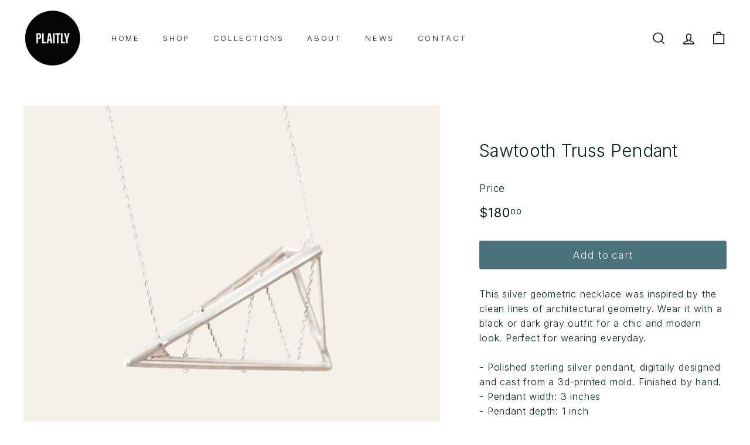

--- FILE ---
content_type: text/html; charset=utf-8
request_url: https://plaitly.com/collections/truss/products/sawtooth-truss-pendant
body_size: 30766
content:
<!doctype html>
<html class="no-js" lang="en" dir="ltr">
<head>
  <meta charset="utf-8">
  <meta http-equiv="X-UA-Compatible" content="IE=edge,chrome=1">
  <meta name="viewport" content="width=device-width,initial-scale=1">
  <meta name="theme-color" content="#49717a">
  <link rel="canonical" href="https://plaitly.com/products/sawtooth-truss-pendant">
  <link rel="preconnect" href="https://fonts.shopifycdn.com" crossorigin>
  <link rel="dns-prefetch" href="https://ajax.googleapis.com">
  <link rel="dns-prefetch" href="https://maps.googleapis.com">
  <link rel="dns-prefetch" href="https://maps.gstatic.com"><link rel="shortcut icon" href="//plaitly.com/cdn/shop/files/favicon-32x32_32x32.png?v=1613539960" type="image/png" /><title>Sawtooth Truss Pendant
&ndash; PLAITLY
</title>
<meta name="description" content="This silver geometric necklace was inspired by the clean lines of architectural geometry. Wear it with a black or dark gray outfit for a chic and modern look. Perfect for wearing everyday. - Polished sterling silver pendant, digitally designed and cast from a 3d-printed mold. Finished by hand.- Pendant width: 3 inches-"><meta property="og:site_name" content="PLAITLY">
  <meta property="og:url" content="https://plaitly.com/products/sawtooth-truss-pendant">
  <meta property="og:title" content="Sawtooth Truss Pendant">
  <meta property="og:type" content="product">
  <meta property="og:description" content="This silver geometric necklace was inspired by the clean lines of architectural geometry. Wear it with a black or dark gray outfit for a chic and modern look. Perfect for wearing everyday. - Polished sterling silver pendant, digitally designed and cast from a 3d-printed mold. Finished by hand.- Pendant width: 3 inches-"><meta property="og:image" content="http://plaitly.com/cdn/shop/files/Truss-Sawtooth-Silver_web.jpg?v=1712459305">
    <meta property="og:image:secure_url" content="https://plaitly.com/cdn/shop/files/Truss-Sawtooth-Silver_web.jpg?v=1712459305">
    <meta property="og:image:width" content="1000">
    <meta property="og:image:height" content="1000"><meta name="twitter:site" content="@">
  <meta name="twitter:card" content="summary_large_image">
  <meta name="twitter:title" content="Sawtooth Truss Pendant">
  <meta name="twitter:description" content="This silver geometric necklace was inspired by the clean lines of architectural geometry. Wear it with a black or dark gray outfit for a chic and modern look. Perfect for wearing everyday. - Polished sterling silver pendant, digitally designed and cast from a 3d-printed mold. Finished by hand.- Pendant width: 3 inches-">
<style data-shopify>@font-face {
  font-family: Inter;
  font-weight: 300;
  font-style: normal;
  font-display: swap;
  src: url("//plaitly.com/cdn/fonts/inter/inter_n3.6faba940d2e90c9f1c2e0c5c2750b84af59fecc0.woff2") format("woff2"),
       url("//plaitly.com/cdn/fonts/inter/inter_n3.413aa818ec2103383c4ac7c3744c464d04b4db49.woff") format("woff");
}

  @font-face {
  font-family: Inter;
  font-weight: 300;
  font-style: normal;
  font-display: swap;
  src: url("//plaitly.com/cdn/fonts/inter/inter_n3.6faba940d2e90c9f1c2e0c5c2750b84af59fecc0.woff2") format("woff2"),
       url("//plaitly.com/cdn/fonts/inter/inter_n3.413aa818ec2103383c4ac7c3744c464d04b4db49.woff") format("woff");
}


  @font-face {
  font-family: Inter;
  font-weight: 600;
  font-style: normal;
  font-display: swap;
  src: url("//plaitly.com/cdn/fonts/inter/inter_n6.771af0474a71b3797eb38f3487d6fb79d43b6877.woff2") format("woff2"),
       url("//plaitly.com/cdn/fonts/inter/inter_n6.88c903d8f9e157d48b73b7777d0642925bcecde7.woff") format("woff");
}

  @font-face {
  font-family: Inter;
  font-weight: 300;
  font-style: italic;
  font-display: swap;
  src: url("//plaitly.com/cdn/fonts/inter/inter_i3.6d51b5c1aff0e6286c06ee460a22e95b7c89d160.woff2") format("woff2"),
       url("//plaitly.com/cdn/fonts/inter/inter_i3.125e6a7560f210d08832797e294849204cda4973.woff") format("woff");
}

  @font-face {
  font-family: Inter;
  font-weight: 600;
  font-style: italic;
  font-display: swap;
  src: url("//plaitly.com/cdn/fonts/inter/inter_i6.3bbe0fe1c7ee4f282f9c2e296f3e4401a48cbe19.woff2") format("woff2"),
       url("//plaitly.com/cdn/fonts/inter/inter_i6.8bea21f57a10d5416ddf685e2c91682ec237876d.woff") format("woff");
}

</style><link href="//plaitly.com/cdn/shop/t/21/assets/components.css?v=16324309795747857031712256143" rel="stylesheet" type="text/css" media="all" />
<style data-shopify>:root {
    --colorBody: #ffffff;
    --colorBodyAlpha05: rgba(255, 255, 255, 0.05);
    --colorBodyDim: #f2f2f2;

    --colorBorder: #dadada;

    --colorBtnPrimary: #49717a;
    --colorBtnPrimaryLight: #5c8f9a;
    --colorBtnPrimaryDim: #3f626a;
    --colorBtnPrimaryText: #f4f1eb;

    --colorCartDot: #49717a;
    --colorCartDotText: #f4f1eb;

    --colorFooter: #f4f1eb;
    --colorFooterBorder: #dfdfdf;
    --colorFooterText: #001f1a;

    --colorLink: #001f1a;

    --colorModalBg: rgba(223, 223, 223, 0.6);

    --colorNav: #ffffff;
    --colorNavSearch: #ffffff;
    --colorNavText: #001f1a;

    --colorPrice: #001f1a;

    --colorSaleTag: #49717a;
    --colorSaleTagText: #f4f1eb;

    --colorScheme1Text: #000000;
    --colorScheme1Bg: #ffffff;
    --colorScheme2Text: #000000;
    --colorScheme2Bg: #f4f1eb;
    --colorScheme3Text: #f4f1eb;
    --colorScheme3Bg: #49717a;

    --colorTextBody: #001f1a;
    --colorTextBodyAlpha005: rgba(0, 31, 26, 0.05);
    --colorTextBodyAlpha008: rgba(0, 31, 26, 0.08);
    --colorTextSavings: #001f1a;

    --colorToolbar: #49717a;
    --colorToolbarText: #f4f1eb;

    --urlIcoSelect: url(//plaitly.com/cdn/shop/t/21/assets/ico-select.svg);
    --urlSwirlSvg: url(//plaitly.com/cdn/shop/t/21/assets/swirl.svg);

    --header-padding-bottom: 0;

    --pageTopPadding: 35px;
    --pageNarrow: 700px;
    --pageWidthPadding: 40px;
    --gridGutter: 22px;
    --indexSectionPadding: 60px;
    --sectionHeaderBottom: 40px;
    --collapsibleIconWidth: 12px;

    --sizeChartMargin: 30px 0;
    --sizeChartIconMargin: 5px;

    --newsletterReminderPadding: 20px 30px 20px 25px;

    --textFrameMargin: 10px;

    /*Shop Pay Installments*/
    --color-body-text: #001f1a;
    --color-body: #ffffff;
    --color-bg: #ffffff;

    --typeHeaderPrimary: Inter;
    --typeHeaderFallback: sans-serif;
    --typeHeaderSize: 35px;
    --typeHeaderWeight: 300;
    --typeHeaderLineHeight: 1.5;
    --typeHeaderSpacing: 0.01em;

    --typeBasePrimary:Inter;
    --typeBaseFallback:sans-serif;
    --typeBaseSize: 16px;
    --typeBaseWeight: 300;
    --typeBaseSpacing: 0.05em;
    --typeBaseLineHeight: 1.6;

    --colorSmallImageBg: #ffffff;
    --colorSmallImageBgDark: #f7f7f7;
    --colorLargeImageBg: #dfdfdf;
    --colorLargeImageBgLight: #ffffff;

    --iconWeight: 4px;
    --iconLinecaps: miter;

    
      --buttonRadius: 3px;
      --btnPadding: 11px 25px;
    

    
      --roundness: 0;
    

    
      --gridThickness: 0;
    

    --productTileMargin: 4%;
    --collectionTileMargin: 0%;

    --swatchSize: 30px;
  }

  @media screen and (max-width: 768px) {
    :root {
      --pageTopPadding: 15px;
      --pageNarrow: 330px;
      --pageWidthPadding: 17px;
      --gridGutter: 16px;
      --indexSectionPadding: 40px;
      --sectionHeaderBottom: 25px;
      --collapsibleIconWidth: 10px;
      --textFrameMargin: 7px;
      --typeBaseSize: 14px;

      
        --roundness: 0;
        --btnPadding: 9px 17px;
      
    }
  }</style><link href="//plaitly.com/cdn/shop/t/21/assets/overrides.css?v=169205082613257650401712256143" rel="stylesheet" type="text/css" media="all" />
<style data-shopify>:root {
    --productGridPadding: 10px;
    --inputButtonGap: 8px;
  }</style><script async crossorigin fetchpriority="high" src="/cdn/shopifycloud/importmap-polyfill/es-modules-shim.2.4.0.js"></script>
<script>
    document.documentElement.className = document.documentElement.className.replace('no-js', 'js');

    window.theme = window.theme || {};
    theme.routes = {
      home: "/",
      collections: "/collections",
      cart: "/cart.js",
      cartPage: "/cart",
      cartAdd: "/cart/add.js",
      cartChange: "/cart/change.js",
      search: "/search",
      predictiveSearch: "/search/suggest"
    };

    theme.strings = {
      soldOut: "Sold Out",
      unavailable: "Unavailable",
      inStockLabel: "In stock, ready to ship",
      oneStockLabel: "Low stock - [count] item left",
      otherStockLabel: "Low stock - [count] items left",
      willNotShipUntil: "Ready to ship [date]",
      willBeInStockAfter: "Back in stock [date]",
      waitingForStock: "Backordered, shipping soon",
      savePrice: "Save [saved_amount]",
      cartEmpty: "Your cart is currently empty.",
      cartTermsConfirmation: "You must agree with the terms and conditions of sales to check out",
      searchCollections: "Collections",
      searchPages: "Pages",
      searchArticles: "Articles",
      maxQuantity: "You can only have [quantity] of [title] in your cart."
    };
    theme.settings = {
      cartType: "dropdown",
      isCustomerTemplate: false,
      moneyFormat: "${{amount}}",
      saveType: "dollar",
      productImageSize: "square",
      productImageCover: false,
      predictiveSearch: true,
      predictiveSearchType: null,
      superScriptSetting: true,
      superScriptPrice: true,
      quickView: false,
      quickAdd: false,
      themeName: 'Gem',
      themeVersion: "2.0.0"
    };
  </script><script type="importmap">
{
  "imports": {
    "components/announcement-bar": "//plaitly.com/cdn/shop/t/21/assets/announcement-bar.js?v=30886685393339443611712256143",
    "components/gift-card-recipient-form": "//plaitly.com/cdn/shop/t/21/assets/gift-card-recipient-form.js?v=16415920452423038151712256143",
    "components/image-element": "//plaitly.com/cdn/shop/t/21/assets/image-element.js?v=19175045889563950391712256143",
    "components/lightbox": "//plaitly.com/cdn/shop/t/21/assets/lightbox.js?v=177529825473141699571712256143",
    "components/newsletter-reminder": "//plaitly.com/cdn/shop/t/21/assets/newsletter-reminder.js?v=158689173741753302301712256143",
    "components/predictive-search": "//plaitly.com/cdn/shop/t/21/assets/predictive-search.js?v=106402303971169922441712256143",
    "components/price-range": "//plaitly.com/cdn/shop/t/21/assets/price-range.js?v=181072884619090886471712256143",
    "components/product-complementary": "//plaitly.com/cdn/shop/t/21/assets/product-complementary.js?v=115010611336991946551712256143",
    "components/product-grid-item": "//plaitly.com/cdn/shop/t/21/assets/product-grid-item.js?v=52854375093933269701712256143",
    "components/product-images": "//plaitly.com/cdn/shop/t/21/assets/product-images.js?v=165385719376091763651712256143",
    "components/quick-add": "//plaitly.com/cdn/shop/t/21/assets/quick-add.js?v=81927692390222238661712256143",
    "components/quick-shop": "//plaitly.com/cdn/shop/t/21/assets/quick-shop.js?v=95554821765998877021712256143",
    "components/section-advanced-accordion": "//plaitly.com/cdn/shop/t/21/assets/section-advanced-accordion.js?v=29351542160259749761712256143",
    "components/section-age-verification-popup": "//plaitly.com/cdn/shop/t/21/assets/section-age-verification-popup.js?v=570856957843724541712256143",
    "components/section-background-image-text": "//plaitly.com/cdn/shop/t/21/assets/section-background-image-text.js?v=134193327559148673711712256143",
    "components/section-collection-header": "//plaitly.com/cdn/shop/t/21/assets/section-collection-header.js?v=62104955657552942271712256143",
    "components/section-countdown": "//plaitly.com/cdn/shop/t/21/assets/section-countdown.js?v=124122001777650735791712256143",
    "components/section-featured-collection": "//plaitly.com/cdn/shop/t/21/assets/section-featured-collection.js?v=70396313371272205741712256143",
    "components/section-footer": "//plaitly.com/cdn/shop/t/21/assets/section-footer.js?v=143843864055408484941712256143",
    "components/section-header": "//plaitly.com/cdn/shop/t/21/assets/section-header.js?v=31084278283088437681712256143",
    "components/section-hero-video": "//plaitly.com/cdn/shop/t/21/assets/section-hero-video.js?v=138616389493027501011712256143",
    "components/section-hotspots": "//plaitly.com/cdn/shop/t/21/assets/section-hotspots.js?v=118949170610172005021712256143",
    "components/section-image-compare": "//plaitly.com/cdn/shop/t/21/assets/section-image-compare.js?v=25526173009852246331712256143",
    "components/section-main-cart": "//plaitly.com/cdn/shop/t/21/assets/section-main-cart.js?v=102282689976117535291712256143",
    "components/section-main-collection": "//plaitly.com/cdn/shop/t/21/assets/section-main-collection.js?v=178808321021703902081712256143",
    "components/section-main-product": "//plaitly.com/cdn/shop/t/21/assets/section-main-product.js?v=48829736225712131391712256143",
    "components/section-main-search": "//plaitly.com/cdn/shop/t/21/assets/section-main-search.js?v=91363574603513782361712256143",
    "components/section-map": "//plaitly.com/cdn/shop/t/21/assets/section-map.js?v=62409255708494077951712256143",
    "components/section-media-text": "//plaitly.com/cdn/shop/t/21/assets/section-media-text.js?v=82647628925002924311712256143",
    "components/section-more-products-vendor": "//plaitly.com/cdn/shop/t/21/assets/section-more-products-vendor.js?v=156950098812764376531712256143",
    "components/section-newsletter-popup": "//plaitly.com/cdn/shop/t/21/assets/section-newsletter-popup.js?v=170953806956104469461712256143",
    "components/section-password-header": "//plaitly.com/cdn/shop/t/21/assets/section-password-header.js?v=152732804639088855281712256143",
    "components/section-product-recommendations": "//plaitly.com/cdn/shop/t/21/assets/section-product-recommendations.js?v=68463675784327451211712256143",
    "components/section-promo-grid": "//plaitly.com/cdn/shop/t/21/assets/section-promo-grid.js?v=111576400653284386401712256143",
    "components/section-recently-viewed": "//plaitly.com/cdn/shop/t/21/assets/section-recently-viewed.js?v=98926481457392478881712256143",
    "components/section-slideshow": "//plaitly.com/cdn/shop/t/21/assets/section-slideshow.js?v=78404926763425096301712256143",
    "components/section-slideshow-image": "//plaitly.com/cdn/shop/t/21/assets/section-slideshow-image.js?v=78404926763425096301712256143",
    "components/section-slideshow-split": "//plaitly.com/cdn/shop/t/21/assets/section-slideshow-split.js?v=78404926763425096301712256143",
    "components/section-store-availability": "//plaitly.com/cdn/shop/t/21/assets/section-store-availability.js?v=179020056623871860581712256143",
    "components/section-testimonials": "//plaitly.com/cdn/shop/t/21/assets/section-testimonials.js?v=135504612583298795321712256143",
    "components/section-toolbar": "//plaitly.com/cdn/shop/t/21/assets/section-toolbar.js?v=40810883655964320851712256143",
    "components/tool-tip": "//plaitly.com/cdn/shop/t/21/assets/tool-tip.js?v=15091627716861754341712256143",
    "components/tool-tip-trigger": "//plaitly.com/cdn/shop/t/21/assets/tool-tip-trigger.js?v=34194649362372648151712256143",
    "@archetype-themes/scripts/config": "//plaitly.com/cdn/shop/t/21/assets/config.js?v=15099800528938078371712256143",
    "@archetype-themes/scripts/modules/slideshow": "//plaitly.com/cdn/shop/t/21/assets/slideshow.js?v=176367255318002349761712256143",
    "aos": "//plaitly.com/cdn/shop/t/21/assets/aos.js?v=106204913141253275521712256143",
    "@archetype-themes/scripts/helpers/sections": "//plaitly.com/cdn/shop/t/21/assets/sections.js?v=116270901756441952371712256143",
    "js-cookie": "//plaitly.com/cdn/shop/t/21/assets/js.cookie.mjs?v=38015963105781969301712256143",
    "@archetype-themes/scripts/modules/modal": "//plaitly.com/cdn/shop/t/21/assets/modal.js?v=45231143018390192411712256143",
    "nouislider": "//plaitly.com/cdn/shop/t/21/assets/nouislider.js?v=100438778919154896961712256143",
    "@archetype-themes/scripts/helpers/currency": "//plaitly.com/cdn/shop/t/21/assets/currency.js?v=14275331480271113601712256143",
    "@archetype-themes/scripts/helpers/delegate": "//plaitly.com/cdn/shop/t/21/assets/delegate.js?v=150733600779017316001712256143",
    "@archetype-themes/scripts/modules/product-recommendations": "//plaitly.com/cdn/shop/t/21/assets/product-recommendations.js?v=3952864652872298261712256143",
    "@archetype-themes/scripts/modules/swatches": "//plaitly.com/cdn/shop/t/21/assets/swatches.js?v=103882278052475410121712256143",
    "@archetype-themes/scripts/modules/product": "//plaitly.com/cdn/shop/t/21/assets/product.js?v=136753110466918263191712256143",
    "@archetype-themes/scripts/modules/photoswipe": "//plaitly.com/cdn/shop/t/21/assets/photoswipe.js?v=133149125523312087301712256143",
    "@archetype-themes/scripts/modules/collapsibles": "//plaitly.com/cdn/shop/t/21/assets/collapsibles.js?v=125222459924536763791712256143",
    "@archetype-themes/scripts/helpers/init-observer": "//plaitly.com/cdn/shop/t/21/assets/init-observer.js?v=151712110650051136771712256143",
    "@archetype-themes/scripts/modules/parallax": "//plaitly.com/cdn/shop/t/21/assets/parallax.js?v=20658553194097617601712256143",
    "@archetype-themes/scripts/modules/header-nav": "//plaitly.com/cdn/shop/t/21/assets/header-nav.js?v=153535264877449452281712256143",
    "@archetype-themes/scripts/modules/collection-template": "//plaitly.com/cdn/shop/t/21/assets/collection-template.js?v=138454779407648820021712256143",
    "@archetype-themes/scripts/modules/video-section": "//plaitly.com/cdn/shop/t/21/assets/video-section.js?v=38415978955926866351712256143",
    "@archetype-themes/scripts/modules/disclosure": "//plaitly.com/cdn/shop/t/21/assets/disclosure.js?v=24495297545550370831712256143",
    "@archetype-themes/scripts/modules/mobile-nav": "//plaitly.com/cdn/shop/t/21/assets/mobile-nav.js?v=65063705214388957511712256143",
    "@archetype-themes/scripts/modules/header-search": "//plaitly.com/cdn/shop/t/21/assets/header-search.js?v=96962303281191137591712256143",
    "@archetype-themes/scripts/modules/cart-drawer": "//plaitly.com/cdn/shop/t/21/assets/cart-drawer.js?v=127359067068143228651712256143",
    "@archetype-themes/scripts/helpers/utils": "//plaitly.com/cdn/shop/t/21/assets/utils.js?v=183768819557536265621712256143",
    "@archetype-themes/scripts/helpers/size-drawer": "//plaitly.com/cdn/shop/t/21/assets/size-drawer.js?v=16908746908081919891712256143",
    "@archetype-themes/scripts/helpers/ajax-renderer": "//plaitly.com/cdn/shop/t/21/assets/ajax-renderer.js?v=167707973626936292861712256143",
    "@archetype-themes/scripts/modules/cart-form": "//plaitly.com/cdn/shop/t/21/assets/cart-form.js?v=101395120151694959601712256143",
    "@archetype-themes/scripts/modules/drawers": "//plaitly.com/cdn/shop/t/21/assets/drawers.js?v=90797109483806998381712256143",
    "@archetype-themes/scripts/modules/tool-tip": "//plaitly.com/cdn/shop/t/21/assets/tool-tip.js?v=15091627716861754341712256143",
    "@archetype-themes/scripts/modules/tool-tip-trigger": "//plaitly.com/cdn/shop/t/21/assets/tool-tip-trigger.js?v=34194649362372648151712256143",
    "@archetype-themes/scripts/helpers/init-globals": "//plaitly.com/cdn/shop/t/21/assets/init-globals.js?v=7536868941939136231712256143",
    "@archetype-themes/scripts/vendors/flickity": "//plaitly.com/cdn/shop/t/21/assets/flickity.js?v=48539322729379456441712256143",
    "@archetype-themes/scripts/vendors/flickity-fade": "//plaitly.com/cdn/shop/t/21/assets/flickity-fade.js?v=70708211373116380081712256143",
    "@archetype-themes/scripts/helpers/a11y": "//plaitly.com/cdn/shop/t/21/assets/a11y.js?v=114228441666679744341712256143",
    "@archetype-themes/scripts/vendors/photoswipe.min": "//plaitly.com/cdn/shop/t/21/assets/photoswipe.min.js?v=96706414436924913981712256143",
    "@archetype-themes/scripts/vendors/photoswipe-ui-default.min": "//plaitly.com/cdn/shop/t/21/assets/photoswipe-ui-default.min.js?v=52395271779278780601712256143",
    "@archetype-themes/scripts/helpers/images": "//plaitly.com/cdn/shop/t/21/assets/images.js?v=154579799771787317231712256143",
    "@archetype-themes/scripts/helpers/variants": "//plaitly.com/cdn/shop/t/21/assets/variants.js?v=3033049893411379561712256143",
    "@archetype-themes/scripts/modules/variant-availability": "//plaitly.com/cdn/shop/t/21/assets/variant-availability.js?v=106313593704684021601712256143",
    "@archetype-themes/scripts/modules/quantity-selectors": "//plaitly.com/cdn/shop/t/21/assets/quantity-selectors.js?v=180817540312099548121712256143",
    "@archetype-themes/scripts/modules/product-ajax-form": "//plaitly.com/cdn/shop/t/21/assets/product-ajax-form.js?v=162946062715521630471712256143",
    "@archetype-themes/scripts/helpers/youtube": "//plaitly.com/cdn/shop/t/21/assets/youtube.js?v=68009855279585667491712256143",
    "@archetype-themes/scripts/helpers/vimeo": "//plaitly.com/cdn/shop/t/21/assets/vimeo.js?v=49611722598385318221712256143",
    "@archetype-themes/scripts/modules/product-media": "//plaitly.com/cdn/shop/t/21/assets/product-media.js?v=7149764575920620621712256143",
    "@archetype-themes/scripts/modules/collection-sidebar": "//plaitly.com/cdn/shop/t/21/assets/collection-sidebar.js?v=102654819825539199081712256143",
    "@archetype-themes/scripts/modules/cart-api": "//plaitly.com/cdn/shop/t/21/assets/cart-api.js?v=177228419985507265221712256143",
    "@archetype-themes/scripts/modules/video-modal": "//plaitly.com/cdn/shop/t/21/assets/video-modal.js?v=5964877832267866681712256143",
    "@archetype-themes/scripts/modules/animation-observer": "//plaitly.com/cdn/shop/t/21/assets/animation-observer.js?v=110233317842681188241712256143",
    "@archetype-themes/scripts/modules/page-transitions": "//plaitly.com/cdn/shop/t/21/assets/page-transitions.js?v=72265230091955981801712256143",
    "@archetype-themes/scripts/helpers/rte": "//plaitly.com/cdn/shop/t/21/assets/rte.js?v=124638893503654398791712256143",
    "@archetype-themes/scripts/helpers/library-loader": "//plaitly.com/cdn/shop/t/21/assets/library-loader.js?v=109812686109916403541712256143"
  }
}
</script><script>
  if (!(HTMLScriptElement.supports && HTMLScriptElement.supports('importmap'))) {
    const el = document.createElement('script');
    el.async = true;
    el.src = "//plaitly.com/cdn/shop/t/21/assets/es-module-shims.min.js?v=63404930985865369141712256143";
    document.head.appendChild(el);
  }
</script>
<script type="module" src="//plaitly.com/cdn/shop/t/21/assets/is-land.min.js?v=174197206692620727541712256143"></script>


<script type="module">
  try {
    const importMap = document.querySelector('script[type="importmap"]');
    const importMapJson = JSON.parse(importMap.textContent);
    const importMapModules = Object.values(importMapJson.imports);
    for (let i = 0; i < importMapModules.length; i++) {
      const link = document.createElement('link');
      link.rel = 'modulepreload';
      link.href = importMapModules[i];
      document.head.appendChild(link);
    }
  } catch (e) {
    console.error(e);
  }
</script>
<script>window.performance && window.performance.mark && window.performance.mark('shopify.content_for_header.start');</script><meta name="google-site-verification" content="ssAx1P9k_x4OhJIwtq8M_DTyVQk0Ofx_MtiDAI-xU-A">
<meta name="facebook-domain-verification" content="u1xwk5qwh531jh401xitvjj6fm13j1">
<meta id="shopify-digital-wallet" name="shopify-digital-wallet" content="/22209059/digital_wallets/dialog">
<meta name="shopify-checkout-api-token" content="37640888f0d4b5dad087d79b4118e689">
<meta id="in-context-paypal-metadata" data-shop-id="22209059" data-venmo-supported="false" data-environment="production" data-locale="en_US" data-paypal-v4="true" data-currency="USD">
<link rel="alternate" type="application/json+oembed" href="https://plaitly.com/products/sawtooth-truss-pendant.oembed">
<script async="async" src="/checkouts/internal/preloads.js?locale=en-US"></script>
<script id="apple-pay-shop-capabilities" type="application/json">{"shopId":22209059,"countryCode":"US","currencyCode":"USD","merchantCapabilities":["supports3DS"],"merchantId":"gid:\/\/shopify\/Shop\/22209059","merchantName":"PLAITLY","requiredBillingContactFields":["postalAddress","email"],"requiredShippingContactFields":["postalAddress","email"],"shippingType":"shipping","supportedNetworks":["visa","masterCard","amex","discover","elo","jcb"],"total":{"type":"pending","label":"PLAITLY","amount":"1.00"},"shopifyPaymentsEnabled":true,"supportsSubscriptions":true}</script>
<script id="shopify-features" type="application/json">{"accessToken":"37640888f0d4b5dad087d79b4118e689","betas":["rich-media-storefront-analytics"],"domain":"plaitly.com","predictiveSearch":true,"shopId":22209059,"locale":"en"}</script>
<script>var Shopify = Shopify || {};
Shopify.shop = "plaitly.myshopify.com";
Shopify.locale = "en";
Shopify.currency = {"active":"USD","rate":"1.0"};
Shopify.country = "US";
Shopify.theme = {"name":"PLAITLY Brand Refresh - Gem Grid \u0026 Colors","id":142569144484,"schema_name":"Gem","schema_version":"2.0.0","theme_store_id":2222,"role":"main"};
Shopify.theme.handle = "null";
Shopify.theme.style = {"id":null,"handle":null};
Shopify.cdnHost = "plaitly.com/cdn";
Shopify.routes = Shopify.routes || {};
Shopify.routes.root = "/";</script>
<script type="module">!function(o){(o.Shopify=o.Shopify||{}).modules=!0}(window);</script>
<script>!function(o){function n(){var o=[];function n(){o.push(Array.prototype.slice.apply(arguments))}return n.q=o,n}var t=o.Shopify=o.Shopify||{};t.loadFeatures=n(),t.autoloadFeatures=n()}(window);</script>
<script id="shop-js-analytics" type="application/json">{"pageType":"product"}</script>
<script defer="defer" async type="module" src="//plaitly.com/cdn/shopifycloud/shop-js/modules/v2/client.init-shop-cart-sync_C5BV16lS.en.esm.js"></script>
<script defer="defer" async type="module" src="//plaitly.com/cdn/shopifycloud/shop-js/modules/v2/chunk.common_CygWptCX.esm.js"></script>
<script type="module">
  await import("//plaitly.com/cdn/shopifycloud/shop-js/modules/v2/client.init-shop-cart-sync_C5BV16lS.en.esm.js");
await import("//plaitly.com/cdn/shopifycloud/shop-js/modules/v2/chunk.common_CygWptCX.esm.js");

  window.Shopify.SignInWithShop?.initShopCartSync?.({"fedCMEnabled":true,"windoidEnabled":true});

</script>
<script>(function() {
  var isLoaded = false;
  function asyncLoad() {
    if (isLoaded) return;
    isLoaded = true;
    var urls = ["\/\/shopify.privy.com\/widget.js?shop=plaitly.myshopify.com","https:\/\/d10lpsik1i8c69.cloudfront.net\/w.js?shop=plaitly.myshopify.com","https:\/\/static.klaviyo.com\/onsite\/js\/klaviyo.js?company_id=YxUadH\u0026shop=plaitly.myshopify.com","https:\/\/static.klaviyo.com\/onsite\/js\/klaviyo.js?company_id=YxUadH\u0026shop=plaitly.myshopify.com","https:\/\/cdn1.stamped.io\/files\/widget.min.js?shop=plaitly.myshopify.com","https:\/\/swymv3free-01.azureedge.net\/code\/swym-shopify.js?shop=plaitly.myshopify.com","https:\/\/static.shareasale.com\/json\/shopify\/shareasale-tracking.js?sasmid=148787\u0026ssmtid=67408\u0026scid=undefined\u0026xtm=undefined\u0026xtv=undefined\u0026cd=undefined\u0026shop=plaitly.myshopify.com"];
    for (var i = 0; i < urls.length; i++) {
      var s = document.createElement('script');
      s.type = 'text/javascript';
      s.async = true;
      s.src = urls[i];
      var x = document.getElementsByTagName('script')[0];
      x.parentNode.insertBefore(s, x);
    }
  };
  if(window.attachEvent) {
    window.attachEvent('onload', asyncLoad);
  } else {
    window.addEventListener('load', asyncLoad, false);
  }
})();</script>
<script id="__st">var __st={"a":22209059,"offset":-18000,"reqid":"be4506ab-19b4-496c-8506-935b972deef4-1768800538","pageurl":"plaitly.com\/collections\/truss\/products\/sawtooth-truss-pendant","u":"f513c67c2fce","p":"product","rtyp":"product","rid":11414070164};</script>
<script>window.ShopifyPaypalV4VisibilityTracking = true;</script>
<script id="captcha-bootstrap">!function(){'use strict';const t='contact',e='account',n='new_comment',o=[[t,t],['blogs',n],['comments',n],[t,'customer']],c=[[e,'customer_login'],[e,'guest_login'],[e,'recover_customer_password'],[e,'create_customer']],r=t=>t.map((([t,e])=>`form[action*='/${t}']:not([data-nocaptcha='true']) input[name='form_type'][value='${e}']`)).join(','),a=t=>()=>t?[...document.querySelectorAll(t)].map((t=>t.form)):[];function s(){const t=[...o],e=r(t);return a(e)}const i='password',u='form_key',d=['recaptcha-v3-token','g-recaptcha-response','h-captcha-response',i],f=()=>{try{return window.sessionStorage}catch{return}},m='__shopify_v',_=t=>t.elements[u];function p(t,e,n=!1){try{const o=window.sessionStorage,c=JSON.parse(o.getItem(e)),{data:r}=function(t){const{data:e,action:n}=t;return t[m]||n?{data:e,action:n}:{data:t,action:n}}(c);for(const[e,n]of Object.entries(r))t.elements[e]&&(t.elements[e].value=n);n&&o.removeItem(e)}catch(o){console.error('form repopulation failed',{error:o})}}const l='form_type',E='cptcha';function T(t){t.dataset[E]=!0}const w=window,h=w.document,L='Shopify',v='ce_forms',y='captcha';let A=!1;((t,e)=>{const n=(g='f06e6c50-85a8-45c8-87d0-21a2b65856fe',I='https://cdn.shopify.com/shopifycloud/storefront-forms-hcaptcha/ce_storefront_forms_captcha_hcaptcha.v1.5.2.iife.js',D={infoText:'Protected by hCaptcha',privacyText:'Privacy',termsText:'Terms'},(t,e,n)=>{const o=w[L][v],c=o.bindForm;if(c)return c(t,g,e,D).then(n);var r;o.q.push([[t,g,e,D],n]),r=I,A||(h.body.append(Object.assign(h.createElement('script'),{id:'captcha-provider',async:!0,src:r})),A=!0)});var g,I,D;w[L]=w[L]||{},w[L][v]=w[L][v]||{},w[L][v].q=[],w[L][y]=w[L][y]||{},w[L][y].protect=function(t,e){n(t,void 0,e),T(t)},Object.freeze(w[L][y]),function(t,e,n,w,h,L){const[v,y,A,g]=function(t,e,n){const i=e?o:[],u=t?c:[],d=[...i,...u],f=r(d),m=r(i),_=r(d.filter((([t,e])=>n.includes(e))));return[a(f),a(m),a(_),s()]}(w,h,L),I=t=>{const e=t.target;return e instanceof HTMLFormElement?e:e&&e.form},D=t=>v().includes(t);t.addEventListener('submit',(t=>{const e=I(t);if(!e)return;const n=D(e)&&!e.dataset.hcaptchaBound&&!e.dataset.recaptchaBound,o=_(e),c=g().includes(e)&&(!o||!o.value);(n||c)&&t.preventDefault(),c&&!n&&(function(t){try{if(!f())return;!function(t){const e=f();if(!e)return;const n=_(t);if(!n)return;const o=n.value;o&&e.removeItem(o)}(t);const e=Array.from(Array(32),(()=>Math.random().toString(36)[2])).join('');!function(t,e){_(t)||t.append(Object.assign(document.createElement('input'),{type:'hidden',name:u})),t.elements[u].value=e}(t,e),function(t,e){const n=f();if(!n)return;const o=[...t.querySelectorAll(`input[type='${i}']`)].map((({name:t})=>t)),c=[...d,...o],r={};for(const[a,s]of new FormData(t).entries())c.includes(a)||(r[a]=s);n.setItem(e,JSON.stringify({[m]:1,action:t.action,data:r}))}(t,e)}catch(e){console.error('failed to persist form',e)}}(e),e.submit())}));const S=(t,e)=>{t&&!t.dataset[E]&&(n(t,e.some((e=>e===t))),T(t))};for(const o of['focusin','change'])t.addEventListener(o,(t=>{const e=I(t);D(e)&&S(e,y())}));const B=e.get('form_key'),M=e.get(l),P=B&&M;t.addEventListener('DOMContentLoaded',(()=>{const t=y();if(P)for(const e of t)e.elements[l].value===M&&p(e,B);[...new Set([...A(),...v().filter((t=>'true'===t.dataset.shopifyCaptcha))])].forEach((e=>S(e,t)))}))}(h,new URLSearchParams(w.location.search),n,t,e,['guest_login'])})(!0,!0)}();</script>
<script integrity="sha256-4kQ18oKyAcykRKYeNunJcIwy7WH5gtpwJnB7kiuLZ1E=" data-source-attribution="shopify.loadfeatures" defer="defer" src="//plaitly.com/cdn/shopifycloud/storefront/assets/storefront/load_feature-a0a9edcb.js" crossorigin="anonymous"></script>
<script data-source-attribution="shopify.dynamic_checkout.dynamic.init">var Shopify=Shopify||{};Shopify.PaymentButton=Shopify.PaymentButton||{isStorefrontPortableWallets:!0,init:function(){window.Shopify.PaymentButton.init=function(){};var t=document.createElement("script");t.src="https://plaitly.com/cdn/shopifycloud/portable-wallets/latest/portable-wallets.en.js",t.type="module",document.head.appendChild(t)}};
</script>
<script data-source-attribution="shopify.dynamic_checkout.buyer_consent">
  function portableWalletsHideBuyerConsent(e){var t=document.getElementById("shopify-buyer-consent"),n=document.getElementById("shopify-subscription-policy-button");t&&n&&(t.classList.add("hidden"),t.setAttribute("aria-hidden","true"),n.removeEventListener("click",e))}function portableWalletsShowBuyerConsent(e){var t=document.getElementById("shopify-buyer-consent"),n=document.getElementById("shopify-subscription-policy-button");t&&n&&(t.classList.remove("hidden"),t.removeAttribute("aria-hidden"),n.addEventListener("click",e))}window.Shopify?.PaymentButton&&(window.Shopify.PaymentButton.hideBuyerConsent=portableWalletsHideBuyerConsent,window.Shopify.PaymentButton.showBuyerConsent=portableWalletsShowBuyerConsent);
</script>
<script data-source-attribution="shopify.dynamic_checkout.cart.bootstrap">document.addEventListener("DOMContentLoaded",(function(){function t(){return document.querySelector("shopify-accelerated-checkout-cart, shopify-accelerated-checkout")}if(t())Shopify.PaymentButton.init();else{new MutationObserver((function(e,n){t()&&(Shopify.PaymentButton.init(),n.disconnect())})).observe(document.body,{childList:!0,subtree:!0})}}));
</script>
<link id="shopify-accelerated-checkout-styles" rel="stylesheet" media="screen" href="https://plaitly.com/cdn/shopifycloud/portable-wallets/latest/accelerated-checkout-backwards-compat.css" crossorigin="anonymous">
<style id="shopify-accelerated-checkout-cart">
        #shopify-buyer-consent {
  margin-top: 1em;
  display: inline-block;
  width: 100%;
}

#shopify-buyer-consent.hidden {
  display: none;
}

#shopify-subscription-policy-button {
  background: none;
  border: none;
  padding: 0;
  text-decoration: underline;
  font-size: inherit;
  cursor: pointer;
}

#shopify-subscription-policy-button::before {
  box-shadow: none;
}

      </style>

<script>window.performance && window.performance.mark && window.performance.mark('shopify.content_for_header.end');</script>

  <script src="//plaitly.com/cdn/shop/t/21/assets/theme.js?v=137655959012379599461712256143" defer="defer"></script>
<link href="https://monorail-edge.shopifysvc.com" rel="dns-prefetch">
<script>(function(){if ("sendBeacon" in navigator && "performance" in window) {try {var session_token_from_headers = performance.getEntriesByType('navigation')[0].serverTiming.find(x => x.name == '_s').description;} catch {var session_token_from_headers = undefined;}var session_cookie_matches = document.cookie.match(/_shopify_s=([^;]*)/);var session_token_from_cookie = session_cookie_matches && session_cookie_matches.length === 2 ? session_cookie_matches[1] : "";var session_token = session_token_from_headers || session_token_from_cookie || "";function handle_abandonment_event(e) {var entries = performance.getEntries().filter(function(entry) {return /monorail-edge.shopifysvc.com/.test(entry.name);});if (!window.abandonment_tracked && entries.length === 0) {window.abandonment_tracked = true;var currentMs = Date.now();var navigation_start = performance.timing.navigationStart;var payload = {shop_id: 22209059,url: window.location.href,navigation_start,duration: currentMs - navigation_start,session_token,page_type: "product"};window.navigator.sendBeacon("https://monorail-edge.shopifysvc.com/v1/produce", JSON.stringify({schema_id: "online_store_buyer_site_abandonment/1.1",payload: payload,metadata: {event_created_at_ms: currentMs,event_sent_at_ms: currentMs}}));}}window.addEventListener('pagehide', handle_abandonment_event);}}());</script>
<script id="web-pixels-manager-setup">(function e(e,d,r,n,o){if(void 0===o&&(o={}),!Boolean(null===(a=null===(i=window.Shopify)||void 0===i?void 0:i.analytics)||void 0===a?void 0:a.replayQueue)){var i,a;window.Shopify=window.Shopify||{};var t=window.Shopify;t.analytics=t.analytics||{};var s=t.analytics;s.replayQueue=[],s.publish=function(e,d,r){return s.replayQueue.push([e,d,r]),!0};try{self.performance.mark("wpm:start")}catch(e){}var l=function(){var e={modern:/Edge?\/(1{2}[4-9]|1[2-9]\d|[2-9]\d{2}|\d{4,})\.\d+(\.\d+|)|Firefox\/(1{2}[4-9]|1[2-9]\d|[2-9]\d{2}|\d{4,})\.\d+(\.\d+|)|Chrom(ium|e)\/(9{2}|\d{3,})\.\d+(\.\d+|)|(Maci|X1{2}).+ Version\/(15\.\d+|(1[6-9]|[2-9]\d|\d{3,})\.\d+)([,.]\d+|)( \(\w+\)|)( Mobile\/\w+|) Safari\/|Chrome.+OPR\/(9{2}|\d{3,})\.\d+\.\d+|(CPU[ +]OS|iPhone[ +]OS|CPU[ +]iPhone|CPU IPhone OS|CPU iPad OS)[ +]+(15[._]\d+|(1[6-9]|[2-9]\d|\d{3,})[._]\d+)([._]\d+|)|Android:?[ /-](13[3-9]|1[4-9]\d|[2-9]\d{2}|\d{4,})(\.\d+|)(\.\d+|)|Android.+Firefox\/(13[5-9]|1[4-9]\d|[2-9]\d{2}|\d{4,})\.\d+(\.\d+|)|Android.+Chrom(ium|e)\/(13[3-9]|1[4-9]\d|[2-9]\d{2}|\d{4,})\.\d+(\.\d+|)|SamsungBrowser\/([2-9]\d|\d{3,})\.\d+/,legacy:/Edge?\/(1[6-9]|[2-9]\d|\d{3,})\.\d+(\.\d+|)|Firefox\/(5[4-9]|[6-9]\d|\d{3,})\.\d+(\.\d+|)|Chrom(ium|e)\/(5[1-9]|[6-9]\d|\d{3,})\.\d+(\.\d+|)([\d.]+$|.*Safari\/(?![\d.]+ Edge\/[\d.]+$))|(Maci|X1{2}).+ Version\/(10\.\d+|(1[1-9]|[2-9]\d|\d{3,})\.\d+)([,.]\d+|)( \(\w+\)|)( Mobile\/\w+|) Safari\/|Chrome.+OPR\/(3[89]|[4-9]\d|\d{3,})\.\d+\.\d+|(CPU[ +]OS|iPhone[ +]OS|CPU[ +]iPhone|CPU IPhone OS|CPU iPad OS)[ +]+(10[._]\d+|(1[1-9]|[2-9]\d|\d{3,})[._]\d+)([._]\d+|)|Android:?[ /-](13[3-9]|1[4-9]\d|[2-9]\d{2}|\d{4,})(\.\d+|)(\.\d+|)|Mobile Safari.+OPR\/([89]\d|\d{3,})\.\d+\.\d+|Android.+Firefox\/(13[5-9]|1[4-9]\d|[2-9]\d{2}|\d{4,})\.\d+(\.\d+|)|Android.+Chrom(ium|e)\/(13[3-9]|1[4-9]\d|[2-9]\d{2}|\d{4,})\.\d+(\.\d+|)|Android.+(UC? ?Browser|UCWEB|U3)[ /]?(15\.([5-9]|\d{2,})|(1[6-9]|[2-9]\d|\d{3,})\.\d+)\.\d+|SamsungBrowser\/(5\.\d+|([6-9]|\d{2,})\.\d+)|Android.+MQ{2}Browser\/(14(\.(9|\d{2,})|)|(1[5-9]|[2-9]\d|\d{3,})(\.\d+|))(\.\d+|)|K[Aa][Ii]OS\/(3\.\d+|([4-9]|\d{2,})\.\d+)(\.\d+|)/},d=e.modern,r=e.legacy,n=navigator.userAgent;return n.match(d)?"modern":n.match(r)?"legacy":"unknown"}(),u="modern"===l?"modern":"legacy",c=(null!=n?n:{modern:"",legacy:""})[u],f=function(e){return[e.baseUrl,"/wpm","/b",e.hashVersion,"modern"===e.buildTarget?"m":"l",".js"].join("")}({baseUrl:d,hashVersion:r,buildTarget:u}),m=function(e){var d=e.version,r=e.bundleTarget,n=e.surface,o=e.pageUrl,i=e.monorailEndpoint;return{emit:function(e){var a=e.status,t=e.errorMsg,s=(new Date).getTime(),l=JSON.stringify({metadata:{event_sent_at_ms:s},events:[{schema_id:"web_pixels_manager_load/3.1",payload:{version:d,bundle_target:r,page_url:o,status:a,surface:n,error_msg:t},metadata:{event_created_at_ms:s}}]});if(!i)return console&&console.warn&&console.warn("[Web Pixels Manager] No Monorail endpoint provided, skipping logging."),!1;try{return self.navigator.sendBeacon.bind(self.navigator)(i,l)}catch(e){}var u=new XMLHttpRequest;try{return u.open("POST",i,!0),u.setRequestHeader("Content-Type","text/plain"),u.send(l),!0}catch(e){return console&&console.warn&&console.warn("[Web Pixels Manager] Got an unhandled error while logging to Monorail."),!1}}}}({version:r,bundleTarget:l,surface:e.surface,pageUrl:self.location.href,monorailEndpoint:e.monorailEndpoint});try{o.browserTarget=l,function(e){var d=e.src,r=e.async,n=void 0===r||r,o=e.onload,i=e.onerror,a=e.sri,t=e.scriptDataAttributes,s=void 0===t?{}:t,l=document.createElement("script"),u=document.querySelector("head"),c=document.querySelector("body");if(l.async=n,l.src=d,a&&(l.integrity=a,l.crossOrigin="anonymous"),s)for(var f in s)if(Object.prototype.hasOwnProperty.call(s,f))try{l.dataset[f]=s[f]}catch(e){}if(o&&l.addEventListener("load",o),i&&l.addEventListener("error",i),u)u.appendChild(l);else{if(!c)throw new Error("Did not find a head or body element to append the script");c.appendChild(l)}}({src:f,async:!0,onload:function(){if(!function(){var e,d;return Boolean(null===(d=null===(e=window.Shopify)||void 0===e?void 0:e.analytics)||void 0===d?void 0:d.initialized)}()){var d=window.webPixelsManager.init(e)||void 0;if(d){var r=window.Shopify.analytics;r.replayQueue.forEach((function(e){var r=e[0],n=e[1],o=e[2];d.publishCustomEvent(r,n,o)})),r.replayQueue=[],r.publish=d.publishCustomEvent,r.visitor=d.visitor,r.initialized=!0}}},onerror:function(){return m.emit({status:"failed",errorMsg:"".concat(f," has failed to load")})},sri:function(e){var d=/^sha384-[A-Za-z0-9+/=]+$/;return"string"==typeof e&&d.test(e)}(c)?c:"",scriptDataAttributes:o}),m.emit({status:"loading"})}catch(e){m.emit({status:"failed",errorMsg:(null==e?void 0:e.message)||"Unknown error"})}}})({shopId: 22209059,storefrontBaseUrl: "https://plaitly.com",extensionsBaseUrl: "https://extensions.shopifycdn.com/cdn/shopifycloud/web-pixels-manager",monorailEndpoint: "https://monorail-edge.shopifysvc.com/unstable/produce_batch",surface: "storefront-renderer",enabledBetaFlags: ["2dca8a86"],webPixelsConfigList: [{"id":"1300791460","configuration":"{\"accountID\":\"YxUadH\",\"webPixelConfig\":\"eyJlbmFibGVBZGRlZFRvQ2FydEV2ZW50cyI6IHRydWV9\"}","eventPayloadVersion":"v1","runtimeContext":"STRICT","scriptVersion":"524f6c1ee37bacdca7657a665bdca589","type":"APP","apiClientId":123074,"privacyPurposes":["ANALYTICS","MARKETING"],"dataSharingAdjustments":{"protectedCustomerApprovalScopes":["read_customer_address","read_customer_email","read_customer_name","read_customer_personal_data","read_customer_phone"]}},{"id":"1135870116","configuration":"{\"masterTagID\":\"67408\",\"merchantID\":\"148787\",\"appPath\":\"https:\/\/daedalus.shareasale.com\",\"storeID\":\"NaN\",\"xTypeMode\":\"NaN\",\"xTypeValue\":\"NaN\",\"channelDedup\":\"NaN\"}","eventPayloadVersion":"v1","runtimeContext":"STRICT","scriptVersion":"f300cca684872f2df140f714437af558","type":"APP","apiClientId":4929191,"privacyPurposes":["ANALYTICS","MARKETING"],"dataSharingAdjustments":{"protectedCustomerApprovalScopes":["read_customer_personal_data"]}},{"id":"908394660","configuration":"{\"pixel_id\":\"1277213106872702\",\"pixel_type\":\"facebook_pixel\"}","eventPayloadVersion":"v1","runtimeContext":"OPEN","scriptVersion":"ca16bc87fe92b6042fbaa3acc2fbdaa6","type":"APP","apiClientId":2329312,"privacyPurposes":["ANALYTICS","MARKETING","SALE_OF_DATA"],"dataSharingAdjustments":{"protectedCustomerApprovalScopes":["read_customer_address","read_customer_email","read_customer_name","read_customer_personal_data","read_customer_phone"]}},{"id":"664076452","configuration":"{\"config\":\"{\\\"pixel_id\\\":\\\"G-444YLNSBYW\\\",\\\"target_country\\\":\\\"US\\\",\\\"gtag_events\\\":[{\\\"type\\\":\\\"search\\\",\\\"action_label\\\":[\\\"G-444YLNSBYW\\\",\\\"AW-748460216\\\/ds98CMqGsM8BELix8uQC\\\"]},{\\\"type\\\":\\\"begin_checkout\\\",\\\"action_label\\\":[\\\"G-444YLNSBYW\\\",\\\"AW-748460216\\\/of5yCMeGsM8BELix8uQC\\\"]},{\\\"type\\\":\\\"view_item\\\",\\\"action_label\\\":[\\\"G-444YLNSBYW\\\",\\\"AW-748460216\\\/UohYCMGGsM8BELix8uQC\\\",\\\"MC-XYYDCJ6SHF\\\"]},{\\\"type\\\":\\\"purchase\\\",\\\"action_label\\\":[\\\"G-444YLNSBYW\\\",\\\"AW-748460216\\\/_fotCL6GsM8BELix8uQC\\\",\\\"MC-XYYDCJ6SHF\\\"]},{\\\"type\\\":\\\"page_view\\\",\\\"action_label\\\":[\\\"G-444YLNSBYW\\\",\\\"AW-748460216\\\/9_4oCLuGsM8BELix8uQC\\\",\\\"MC-XYYDCJ6SHF\\\"]},{\\\"type\\\":\\\"add_payment_info\\\",\\\"action_label\\\":[\\\"G-444YLNSBYW\\\",\\\"AW-748460216\\\/Ot62CM2GsM8BELix8uQC\\\"]},{\\\"type\\\":\\\"add_to_cart\\\",\\\"action_label\\\":[\\\"G-444YLNSBYW\\\",\\\"AW-748460216\\\/y86wCMSGsM8BELix8uQC\\\"]}],\\\"enable_monitoring_mode\\\":false}\"}","eventPayloadVersion":"v1","runtimeContext":"OPEN","scriptVersion":"b2a88bafab3e21179ed38636efcd8a93","type":"APP","apiClientId":1780363,"privacyPurposes":[],"dataSharingAdjustments":{"protectedCustomerApprovalScopes":["read_customer_address","read_customer_email","read_customer_name","read_customer_personal_data","read_customer_phone"]}},{"id":"shopify-app-pixel","configuration":"{}","eventPayloadVersion":"v1","runtimeContext":"STRICT","scriptVersion":"0450","apiClientId":"shopify-pixel","type":"APP","privacyPurposes":["ANALYTICS","MARKETING"]},{"id":"shopify-custom-pixel","eventPayloadVersion":"v1","runtimeContext":"LAX","scriptVersion":"0450","apiClientId":"shopify-pixel","type":"CUSTOM","privacyPurposes":["ANALYTICS","MARKETING"]}],isMerchantRequest: false,initData: {"shop":{"name":"PLAITLY","paymentSettings":{"currencyCode":"USD"},"myshopifyDomain":"plaitly.myshopify.com","countryCode":"US","storefrontUrl":"https:\/\/plaitly.com"},"customer":null,"cart":null,"checkout":null,"productVariants":[{"price":{"amount":180.0,"currencyCode":"USD"},"product":{"title":"Sawtooth Truss Pendant","vendor":"PLAITLY","id":"11414070164","untranslatedTitle":"Sawtooth Truss Pendant","url":"\/products\/sawtooth-truss-pendant","type":"Pendant"},"id":"48249207764","image":{"src":"\/\/plaitly.com\/cdn\/shop\/files\/Truss-Sawtooth-Silver_web.jpg?v=1712459305"},"sku":"","title":"Default Title","untranslatedTitle":"Default Title"}],"purchasingCompany":null},},"https://plaitly.com/cdn","fcfee988w5aeb613cpc8e4bc33m6693e112",{"modern":"","legacy":""},{"shopId":"22209059","storefrontBaseUrl":"https:\/\/plaitly.com","extensionBaseUrl":"https:\/\/extensions.shopifycdn.com\/cdn\/shopifycloud\/web-pixels-manager","surface":"storefront-renderer","enabledBetaFlags":"[\"2dca8a86\"]","isMerchantRequest":"false","hashVersion":"fcfee988w5aeb613cpc8e4bc33m6693e112","publish":"custom","events":"[[\"page_viewed\",{}],[\"product_viewed\",{\"productVariant\":{\"price\":{\"amount\":180.0,\"currencyCode\":\"USD\"},\"product\":{\"title\":\"Sawtooth Truss Pendant\",\"vendor\":\"PLAITLY\",\"id\":\"11414070164\",\"untranslatedTitle\":\"Sawtooth Truss Pendant\",\"url\":\"\/products\/sawtooth-truss-pendant\",\"type\":\"Pendant\"},\"id\":\"48249207764\",\"image\":{\"src\":\"\/\/plaitly.com\/cdn\/shop\/files\/Truss-Sawtooth-Silver_web.jpg?v=1712459305\"},\"sku\":\"\",\"title\":\"Default Title\",\"untranslatedTitle\":\"Default Title\"}}]]"});</script><script>
  window.ShopifyAnalytics = window.ShopifyAnalytics || {};
  window.ShopifyAnalytics.meta = window.ShopifyAnalytics.meta || {};
  window.ShopifyAnalytics.meta.currency = 'USD';
  var meta = {"product":{"id":11414070164,"gid":"gid:\/\/shopify\/Product\/11414070164","vendor":"PLAITLY","type":"Pendant","handle":"sawtooth-truss-pendant","variants":[{"id":48249207764,"price":18000,"name":"Sawtooth Truss Pendant","public_title":null,"sku":""}],"remote":false},"page":{"pageType":"product","resourceType":"product","resourceId":11414070164,"requestId":"be4506ab-19b4-496c-8506-935b972deef4-1768800538"}};
  for (var attr in meta) {
    window.ShopifyAnalytics.meta[attr] = meta[attr];
  }
</script>
<script class="analytics">
  (function () {
    var customDocumentWrite = function(content) {
      var jquery = null;

      if (window.jQuery) {
        jquery = window.jQuery;
      } else if (window.Checkout && window.Checkout.$) {
        jquery = window.Checkout.$;
      }

      if (jquery) {
        jquery('body').append(content);
      }
    };

    var hasLoggedConversion = function(token) {
      if (token) {
        return document.cookie.indexOf('loggedConversion=' + token) !== -1;
      }
      return false;
    }

    var setCookieIfConversion = function(token) {
      if (token) {
        var twoMonthsFromNow = new Date(Date.now());
        twoMonthsFromNow.setMonth(twoMonthsFromNow.getMonth() + 2);

        document.cookie = 'loggedConversion=' + token + '; expires=' + twoMonthsFromNow;
      }
    }

    var trekkie = window.ShopifyAnalytics.lib = window.trekkie = window.trekkie || [];
    if (trekkie.integrations) {
      return;
    }
    trekkie.methods = [
      'identify',
      'page',
      'ready',
      'track',
      'trackForm',
      'trackLink'
    ];
    trekkie.factory = function(method) {
      return function() {
        var args = Array.prototype.slice.call(arguments);
        args.unshift(method);
        trekkie.push(args);
        return trekkie;
      };
    };
    for (var i = 0; i < trekkie.methods.length; i++) {
      var key = trekkie.methods[i];
      trekkie[key] = trekkie.factory(key);
    }
    trekkie.load = function(config) {
      trekkie.config = config || {};
      trekkie.config.initialDocumentCookie = document.cookie;
      var first = document.getElementsByTagName('script')[0];
      var script = document.createElement('script');
      script.type = 'text/javascript';
      script.onerror = function(e) {
        var scriptFallback = document.createElement('script');
        scriptFallback.type = 'text/javascript';
        scriptFallback.onerror = function(error) {
                var Monorail = {
      produce: function produce(monorailDomain, schemaId, payload) {
        var currentMs = new Date().getTime();
        var event = {
          schema_id: schemaId,
          payload: payload,
          metadata: {
            event_created_at_ms: currentMs,
            event_sent_at_ms: currentMs
          }
        };
        return Monorail.sendRequest("https://" + monorailDomain + "/v1/produce", JSON.stringify(event));
      },
      sendRequest: function sendRequest(endpointUrl, payload) {
        // Try the sendBeacon API
        if (window && window.navigator && typeof window.navigator.sendBeacon === 'function' && typeof window.Blob === 'function' && !Monorail.isIos12()) {
          var blobData = new window.Blob([payload], {
            type: 'text/plain'
          });

          if (window.navigator.sendBeacon(endpointUrl, blobData)) {
            return true;
          } // sendBeacon was not successful

        } // XHR beacon

        var xhr = new XMLHttpRequest();

        try {
          xhr.open('POST', endpointUrl);
          xhr.setRequestHeader('Content-Type', 'text/plain');
          xhr.send(payload);
        } catch (e) {
          console.log(e);
        }

        return false;
      },
      isIos12: function isIos12() {
        return window.navigator.userAgent.lastIndexOf('iPhone; CPU iPhone OS 12_') !== -1 || window.navigator.userAgent.lastIndexOf('iPad; CPU OS 12_') !== -1;
      }
    };
    Monorail.produce('monorail-edge.shopifysvc.com',
      'trekkie_storefront_load_errors/1.1',
      {shop_id: 22209059,
      theme_id: 142569144484,
      app_name: "storefront",
      context_url: window.location.href,
      source_url: "//plaitly.com/cdn/s/trekkie.storefront.cd680fe47e6c39ca5d5df5f0a32d569bc48c0f27.min.js"});

        };
        scriptFallback.async = true;
        scriptFallback.src = '//plaitly.com/cdn/s/trekkie.storefront.cd680fe47e6c39ca5d5df5f0a32d569bc48c0f27.min.js';
        first.parentNode.insertBefore(scriptFallback, first);
      };
      script.async = true;
      script.src = '//plaitly.com/cdn/s/trekkie.storefront.cd680fe47e6c39ca5d5df5f0a32d569bc48c0f27.min.js';
      first.parentNode.insertBefore(script, first);
    };
    trekkie.load(
      {"Trekkie":{"appName":"storefront","development":false,"defaultAttributes":{"shopId":22209059,"isMerchantRequest":null,"themeId":142569144484,"themeCityHash":"15568426272413376219","contentLanguage":"en","currency":"USD","eventMetadataId":"a3f5bf04-447b-4e73-92e3-1fcc863e264b"},"isServerSideCookieWritingEnabled":true,"monorailRegion":"shop_domain","enabledBetaFlags":["65f19447"]},"Session Attribution":{},"S2S":{"facebookCapiEnabled":true,"source":"trekkie-storefront-renderer","apiClientId":580111}}
    );

    var loaded = false;
    trekkie.ready(function() {
      if (loaded) return;
      loaded = true;

      window.ShopifyAnalytics.lib = window.trekkie;

      var originalDocumentWrite = document.write;
      document.write = customDocumentWrite;
      try { window.ShopifyAnalytics.merchantGoogleAnalytics.call(this); } catch(error) {};
      document.write = originalDocumentWrite;

      window.ShopifyAnalytics.lib.page(null,{"pageType":"product","resourceType":"product","resourceId":11414070164,"requestId":"be4506ab-19b4-496c-8506-935b972deef4-1768800538","shopifyEmitted":true});

      var match = window.location.pathname.match(/checkouts\/(.+)\/(thank_you|post_purchase)/)
      var token = match? match[1]: undefined;
      if (!hasLoggedConversion(token)) {
        setCookieIfConversion(token);
        window.ShopifyAnalytics.lib.track("Viewed Product",{"currency":"USD","variantId":48249207764,"productId":11414070164,"productGid":"gid:\/\/shopify\/Product\/11414070164","name":"Sawtooth Truss Pendant","price":"180.00","sku":"","brand":"PLAITLY","variant":null,"category":"Pendant","nonInteraction":true,"remote":false},undefined,undefined,{"shopifyEmitted":true});
      window.ShopifyAnalytics.lib.track("monorail:\/\/trekkie_storefront_viewed_product\/1.1",{"currency":"USD","variantId":48249207764,"productId":11414070164,"productGid":"gid:\/\/shopify\/Product\/11414070164","name":"Sawtooth Truss Pendant","price":"180.00","sku":"","brand":"PLAITLY","variant":null,"category":"Pendant","nonInteraction":true,"remote":false,"referer":"https:\/\/plaitly.com\/collections\/truss\/products\/sawtooth-truss-pendant"});
      }
    });


        var eventsListenerScript = document.createElement('script');
        eventsListenerScript.async = true;
        eventsListenerScript.src = "//plaitly.com/cdn/shopifycloud/storefront/assets/shop_events_listener-3da45d37.js";
        document.getElementsByTagName('head')[0].appendChild(eventsListenerScript);

})();</script>
<script
  defer
  src="https://plaitly.com/cdn/shopifycloud/perf-kit/shopify-perf-kit-3.0.4.min.js"
  data-application="storefront-renderer"
  data-shop-id="22209059"
  data-render-region="gcp-us-central1"
  data-page-type="product"
  data-theme-instance-id="142569144484"
  data-theme-name="Gem"
  data-theme-version="2.0.0"
  data-monorail-region="shop_domain"
  data-resource-timing-sampling-rate="10"
  data-shs="true"
  data-shs-beacon="true"
  data-shs-export-with-fetch="true"
  data-shs-logs-sample-rate="1"
  data-shs-beacon-endpoint="https://plaitly.com/api/collect"
></script>
</head>

<body class="template-product" data-button_style="round-slight" data-edges="" data-type_header_capitalize="false" data-swatch_style="square" data-grid-style="simple">

  <a class="in-page-link visually-hidden skip-link" href="#MainContent" aria-label="Skip to content">Skip to content</a>

  <div id="PageContainer" class="page-container">
    <div class="transition-body"><!-- BEGIN sections: header-group -->
<div id="shopify-section-sections--17955709223076__header" class="shopify-section shopify-section-group-header-group header-section">
<style>
  .site-nav__link {
    font-size: 13px;
  }
  
    .site-nav__link {
      text-transform: uppercase;
      letter-spacing: 0.2em;
    }
  

  

  
</style>

<is-land on:idle>
  <header-section data-section-id="sections--17955709223076__header" data-section-type="header">
    <div id="HeaderWrapper" class="header-wrapper">
      <header
        id="SiteHeader"
        class="site-header"
        data-sticky="true"
        data-overlay="false">

        <div class="site-header__element site-header__element--top">
          <div class="page-width">
            <div class="header-layout" data-layout="left" data-nav="beside" data-logo-align="left"><div class="header-item header-item--logo">
<style data-shopify>.header-item--logo,
    [data-layout="left-center"] .header-item--logo,
    [data-layout="left-center"] .header-item--icons {
      flex: 0 1 70px;
    }

    @media only screen and (min-width: 769px) {
      .header-item--logo,
      [data-layout="left-center"] .header-item--logo,
      [data-layout="left-center"] .header-item--icons {
        flex: 0 0 100px;
      }
    }

    .site-header__logo a {
      width: 70px;
    }
    .is-light .site-header__logo .logo--inverted {
      width: 70px;
    }
    @media only screen and (min-width: 769px) {
      .site-header__logo a {
        width: 100px;
      }

      .is-light .site-header__logo .logo--inverted {
        width: 100px;
      }
    }</style><div class="h1 site-header__logo" ><span class="visually-hidden">PLAITLY</span>
      
      <a
        href="/"
        class="site-header__logo-link">

        



<image-element data-aos="image-fade-in" data-aos-offset="150" data-image-type=""><img src="//plaitly.com/cdn/shop/files/PLAITLY_CIRCLE_LOGO.jpg?v=1613515888&amp;width=200" alt="PLAITLY" srcset="//plaitly.com/cdn/shop/files/PLAITLY_CIRCLE_LOGO.jpg?v=1613515888&amp;width=100 100w, //plaitly.com/cdn/shop/files/PLAITLY_CIRCLE_LOGO.jpg?v=1613515888&amp;width=200 200w" width="100" height="100.43668122270742" loading="eager" class="small--hide image-element" sizes="100px">
  

  
  
</image-element>
  <script type="module">
    import 'components/image-element';
  </script>

<image-element data-aos="image-fade-in" data-aos-offset="150" data-image-type=""><img src="//plaitly.com/cdn/shop/files/PLAITLY_CIRCLE_LOGO.jpg?v=1613515888&amp;width=140" alt="PLAITLY" srcset="//plaitly.com/cdn/shop/files/PLAITLY_CIRCLE_LOGO.jpg?v=1613515888&amp;width=70 70w, //plaitly.com/cdn/shop/files/PLAITLY_CIRCLE_LOGO.jpg?v=1613515888&amp;width=140 140w" width="70" height="70.3056768558952" loading="eager" class="medium-up--hide image-element" sizes="70px">
  

  
  
</image-element>
  <script type="module">
    import 'components/image-element';
  </script></a></div></div><div class="header-item header-item--navigation" role="navigation" aria-label="Primary">
<ul class="site-nav site-navigation site-navigation--beside small--hide"><li class="site-nav__item site-nav__expanded-item">
      
      
      
        <a
          href="/"
          class="site-nav__link site-nav__link--underline"
        >
          Home
        </a>
      

    </li><li class="site-nav__item site-nav__expanded-item">
      
      
      
        <a
          href="/collections/all-products"
          class="site-nav__link site-nav__link--underline"
        >
          Shop
        </a>
      

    </li><li class="site-nav__item site-nav__expanded-item">
      
      
      
        <a
          href="https://plaitly.com/collections"
          class="site-nav__link site-nav__link--underline"
        >
          Collections
        </a>
      

    </li><li class="site-nav__item site-nav__expanded-item">
      
      
      
        <a
          href="/pages/plaitly-wearable-art-that-tells-a-story"
          class="site-nav__link site-nav__link--underline"
        >
          About
        </a>
      

    </li><li class="site-nav__item site-nav__expanded-item">
      
      
      
        <a
          href="/blogs/news"
          class="site-nav__link site-nav__link--underline"
        >
          News
        </a>
      

    </li><li class="site-nav__item site-nav__expanded-item">
      
      
      
        <a
          href="/pages/contact-us"
          class="site-nav__link site-nav__link--underline"
        >
          Contact
        </a>
      

    </li></ul>
</div><div class="header-item header-item--icons">
<div class="site-nav">
  <div class="site-nav__icons">
    <a href="/search" class="site-nav__link site-nav__link--icon js-search-header js-no-transition">
      
    <svg aria-hidden="true" focusable="false" role="presentation" class="icon icon-search" viewbox="0 0 64 64"><path d="M47.16 28.58A18.58 18.58 0 1 1 28.58 10a18.58 18.58 0 0 1 18.58 18.58M54 54 41.94 42" style="stroke-miterlimit:10"></path></svg>
  
      <span class="icon__fallback-text visually-hidden">Search</span>
    </a><a class="site-nav__link site-nav__link--icon small--hide" href="/account">
        
    <svg aria-hidden="true" focusable="false" role="presentation" class="icon icon-user" viewbox="0 0 64 64"><path d="M35 39.84v-2.53c3.3-1.91 6-6.66 6-11.42 0-7.63 0-13.82-9-13.82s-9 6.19-9 13.82c0 4.76 2.7 9.51 6 11.42v2.53c-10.18.85-18 6-18 12.16h42c0-6.19-7.82-11.31-18-12.16" style="stroke-miterlimit:10"></path></svg>
  
        <span class="site-nav__icon-label small--hide icon__fallback-text visually-hidden">
          Account
        </span>
      </a><a href="/cart"
      id="HeaderCartTrigger"
      aria-controls="HeaderCart"
      class="site-nav__link site-nav__link--icon js-no-transition"
      data-icon="bag-minimal"
      aria-label="Cart"
    >
      <span class="cart-link">
        
    <svg aria-hidden="true" focusable="false" role="presentation" class="icon icon-bag-minimal" viewbox="0 0 64 64"><path d="M22.53 16.61c0-7.1 4.35-9 9.75-9s9.75 1.9 9.75 9" data-name="svg 2"></path><path d="M11.66 16.65h41.25V53.4H11.66z" data-name="svg 4"></path></svg>
  
        <span class="cart-link__bubble">
          <span class="cart-link__bubble-num">0</span>
        </span>
      </span>
      <span class="site-nav__icon-label small--hide icon__fallback-text visually-hidden">
        Cart
      </span>
    </a>

    <button type="button"
      aria-controls="MobileNav"
      class="site-nav__link site-nav__link--icon medium-up--hide mobile-nav-trigger">
      
    <svg aria-hidden="true" focusable="false" role="presentation" class="icon icon-hamburger" viewbox="0 0 64 64"><path d="M7 15h51">.</path><path d="M7 32h43">.</path><path d="M7 49h51">.</path></svg>
  
      <span class="icon__fallback-text visually-hidden">Site navigation</span>
    </button>
  </div>

  <div class="site-nav__close-cart">
    <button type="button" class="site-nav__link site-nav__link--icon js-close-header-cart">
      <span>Close</span>
      
    <svg aria-hidden="true" focusable="false" role="presentation" class="icon icon-close" viewbox="0 0 64 64"><path d="m19 17.61 27.12 27.13m0-27.13L19 44.74" style="stroke-miterlimit:10"></path></svg>
  
    </button>
  </div>
</div>
</div>
            </div>
          </div>

          <div class="site-header__search-container">
            <div class="page-width">
              <div class="site-header__search">
<is-land on:idle>
  <predictive-search data-context="header" data-enabled="true" data-dark="false">
    <div class="predictive__screen" data-screen></div>
    <form action="/search" method="get" role="search">
      <label for="Search" class="visually-hidden">Search</label>
      <div class="search__input-wrap">
        <input
          class="search__input"
          id="Search"
          type="search"
          name="q"
          value=""
          role="combobox"
          aria-expanded="false"
          aria-owns="predictive-search-results"
          aria-controls="predictive-search-results"
          aria-haspopup="listbox"
          aria-autocomplete="list"
          autocorrect="off"
          autocomplete="off"
          autocapitalize="off"
          spellcheck="false"
          placeholder="Search"
          tabindex="0"
        >
        <input name="options[prefix]" type="hidden" value="last">
        <button class="btn--search" type="submit">
          <svg aria-hidden="true" focusable="false" role="presentation" class="icon icon-search" viewBox="0 0 64 64"><defs><style>.cls-1{fill:none;stroke:#000;stroke-miterlimit:10;stroke-width:2px}</style></defs><path class="cls-1" d="M47.16 28.58A18.58 18.58 0 1 1 28.58 10a18.58 18.58 0 0 1 18.58 18.58zM54 54L41.94 42"/></svg>
          <span class="icon__fallback-text visually-hiddenn">Search</span>
        </button>
      </div>

      <button class="btn--close-search">
        <svg aria-hidden="true" focusable="false" role="presentation" class="icon icon-close" viewBox="0 0 64 64"><defs><style>.cls-1{fill:none;stroke:#000;stroke-miterlimit:10;stroke-width:2px}</style></defs><path class="cls-1" d="M19 17.61l27.12 27.13m0-27.13L19 44.74"/></svg>
      </button>
      <div id="predictive-search" class="search__results" tabindex="-1"></div>
    </form>
  </predictive-search>

  <template data-island>
    <script type="module">
      import 'components/predictive-search';
    </script>
  </template>
</is-land>
<button type="button" class="text-link site-header__search-btn site-header__search-btn--cancel">
                  <span class="medium-up--hide">
    <svg aria-hidden="true" focusable="false" role="presentation" class="icon icon-close" viewbox="0 0 64 64"><path d="m19 17.61 27.12 27.13m0-27.13L19 44.74" style="stroke-miterlimit:10"></path></svg>
  </span>
                  <span class="small--hide">Cancel</span>
                </button>
              </div>
            </div>
          </div>
        </div><div class="page-width site-header__drawers">
          <div class="site-header__drawers-container">
            <div class="site-header__drawer site-header__cart" id="HeaderCart">
              <div class="site-header__drawer-animate">

<form action="/cart" method="post" novalidate data-location="header" class="cart__drawer-form">
  <div class="cart__scrollable">
    <div data-products></div>

  </div>

  <div class="cart__footer">
    <div class="cart__item-sub cart__item-row cart__item--subtotal">
      <div>Subtotal</div>
      <div data-subtotal>$0.00</div>
    </div>

    <div data-discounts></div>

    

    <div class="cart__item-row cart__checkout-wrapper payment-buttons">
      <button type="submit" name="checkout" data-terms-required="false" class="btn cart__checkout">
        Check out
      </button>


      
    </div>

    <div class="cart__item-row--footer text-center">
      <small>Shipping, taxes, and discount codes calculated at checkout.
</small>
    </div>
  </div>
</form>

<div class="site-header__cart-empty">Your cart is currently empty.</div>
</div>
            </div>

            <div class="site-header__drawer site-header__mobile-nav medium-up--hide" id="MobileNav">
              <div class="site-header__drawer-animate">
<div class="slide-nav__wrapper overlay" data-level="1">
  <ul class="slide-nav"><li class="slide-nav__item"><a href="/" class="slide-nav__link"><span>Home</span>
            
    <svg aria-hidden="true" focusable="false" role="presentation" class="icon icon-chevron-right" viewbox="0 0 284.49 498.98"><title>icon-chevron</title><path d="M35 498.98a35 35 0 0 1-24.75-59.75l189.74-189.74L10.25 59.75a35.002 35.002 0 0 1 49.5-49.5l214.49 214.49a35 35 0 0 1 0 49.5L59.75 488.73A34.89 34.89 0 0 1 35 498.98"></path></svg>
  
          </a></li><li class="slide-nav__item"><a href="/collections/all-products" class="slide-nav__link"><div class="slide-nav__image">

<image-element data-aos="image-fade-in" data-aos-offset="150" data-image-type=""><img src="//plaitly.com/cdn/shop/files/Heliodon_Pendant-G_web_d4093ba7-09ff-4837-8218-c297d04ef8a7.jpg?v=1712453323&amp;width=2000" alt="All Products" srcset="//plaitly.com/cdn/shop/files/Heliodon_Pendant-G_web_d4093ba7-09ff-4837-8218-c297d04ef8a7.jpg?v=1712453323&amp;width=352 352w, //plaitly.com/cdn/shop/files/Heliodon_Pendant-G_web_d4093ba7-09ff-4837-8218-c297d04ef8a7.jpg?v=1712453323&amp;width=832 832w, //plaitly.com/cdn/shop/files/Heliodon_Pendant-G_web_d4093ba7-09ff-4837-8218-c297d04ef8a7.jpg?v=1712453323&amp;width=1200 1200w, //plaitly.com/cdn/shop/files/Heliodon_Pendant-G_web_d4093ba7-09ff-4837-8218-c297d04ef8a7.jpg?v=1712453323&amp;width=1920 1920w, //plaitly.com/cdn/shop/files/Heliodon_Pendant-G_web_d4093ba7-09ff-4837-8218-c297d04ef8a7.jpg?v=1712453323&amp;width=2000 2000w" width="2000" height="2000.0" loading="eager" class=" image-element" sizes="40px">
  

  
  
</image-element>
  <script type="module">
    import 'components/image-element';
  </script></div>
<span>Shop</span>
            
    <svg aria-hidden="true" focusable="false" role="presentation" class="icon icon-chevron-right" viewbox="0 0 284.49 498.98"><title>icon-chevron</title><path d="M35 498.98a35 35 0 0 1-24.75-59.75l189.74-189.74L10.25 59.75a35.002 35.002 0 0 1 49.5-49.5l214.49 214.49a35 35 0 0 1 0 49.5L59.75 488.73A34.89 34.89 0 0 1 35 498.98"></path></svg>
  
          </a></li><li class="slide-nav__item"><a href="https://plaitly.com/collections" class="slide-nav__link"><span>Collections</span>
            
    <svg aria-hidden="true" focusable="false" role="presentation" class="icon icon-chevron-right" viewbox="0 0 284.49 498.98"><title>icon-chevron</title><path d="M35 498.98a35 35 0 0 1-24.75-59.75l189.74-189.74L10.25 59.75a35.002 35.002 0 0 1 49.5-49.5l214.49 214.49a35 35 0 0 1 0 49.5L59.75 488.73A34.89 34.89 0 0 1 35 498.98"></path></svg>
  
          </a></li><li class="slide-nav__item"><a href="/pages/plaitly-wearable-art-that-tells-a-story" class="slide-nav__link"><span>About</span>
            
    <svg aria-hidden="true" focusable="false" role="presentation" class="icon icon-chevron-right" viewbox="0 0 284.49 498.98"><title>icon-chevron</title><path d="M35 498.98a35 35 0 0 1-24.75-59.75l189.74-189.74L10.25 59.75a35.002 35.002 0 0 1 49.5-49.5l214.49 214.49a35 35 0 0 1 0 49.5L59.75 488.73A34.89 34.89 0 0 1 35 498.98"></path></svg>
  
          </a></li><li class="slide-nav__item"><a href="/blogs/news" class="slide-nav__link"><span>News</span>
            
    <svg aria-hidden="true" focusable="false" role="presentation" class="icon icon-chevron-right" viewbox="0 0 284.49 498.98"><title>icon-chevron</title><path d="M35 498.98a35 35 0 0 1-24.75-59.75l189.74-189.74L10.25 59.75a35.002 35.002 0 0 1 49.5-49.5l214.49 214.49a35 35 0 0 1 0 49.5L59.75 488.73A34.89 34.89 0 0 1 35 498.98"></path></svg>
  
          </a></li><li class="slide-nav__item"><a href="/pages/contact-us" class="slide-nav__link"><span>Contact</span>
            
    <svg aria-hidden="true" focusable="false" role="presentation" class="icon icon-chevron-right" viewbox="0 0 284.49 498.98"><title>icon-chevron</title><path d="M35 498.98a35 35 0 0 1-24.75-59.75l189.74-189.74L10.25 59.75a35.002 35.002 0 0 1 49.5-49.5l214.49 214.49a35 35 0 0 1 0 49.5L59.75 488.73A34.89 34.89 0 0 1 35 498.98"></path></svg>
  
          </a></li></ul>
</div>
<div id="MobileNavFooter"></div></div>
            </div>
          </div>
        </div>
      </header>
    </div>
  </header-section>

  <template data-island>
    <script type="module">
      import 'components/section-header';
    </script>
  </template>
</is-land>

</div>
<!-- END sections: header-group --><!-- BEGIN sections: popup-group -->

<!-- END sections: popup-group --><main class="main-content" id="MainContent">
        

  

  

  
































  
  <div id="shopify-section-template--17955716137124__main" class="shopify-section">

<is-land >
  <product-component id="ProductSection-template--17955716137124__main-11414070164"
    class="product-section"
    data-section-id="template--17955716137124__main"
    data-section-type="product"
    data-product-id="11414070164"
    data-product-handle="sawtooth-truss-pendant"
    data-product-title="Sawtooth Truss Pendant"
    data-history="true"
    data-modal="false">
<script type="application/ld+json">
  {
    "@context": "http://schema.org",
    "@type": "Product",
    "offers": [{
          "@type" : "Offer","availability" : "http://schema.org/InStock",
          "price" : 180.0,
          "priceCurrency" : "USD",
          "priceValidUntil": "2026-01-29",
          "url" : "\/products\/sawtooth-truss-pendant?variant=48249207764"
        }
],
    "brand": "PLAITLY",
    "sku": "",
    "name": "Sawtooth Truss Pendant",
    "description": "This silver geometric necklace was inspired by the clean lines of architectural geometry. Wear it with a black or dark gray outfit for a chic and modern look. Perfect for wearing everyday. - Polished sterling silver pendant, digitally designed and cast from a 3d-printed mold. Finished by hand.- Pendant width: 3 inches- Pendant depth: 1 inch- Chain length: approx. 20 inches (end-to-end)\nShips In: 10 business days",
    "category": "",
    "url": "/products/sawtooth-truss-pendant","image": {
      "@type": "ImageObject",
      "url": "https://plaitly.com/cdn/shop/files/Truss-Sawtooth-Silver_web.jpg?crop=center&height=1024&v=1712459305&width=1024",
      "image": "https://plaitly.com/cdn/shop/files/Truss-Sawtooth-Silver_web.jpg?crop=center&height=1024&v=1712459305&width=1024",
      "name": "Sawtooth Truss Pendant",
      "width": 1024,
      "height": 1024
    }
  }
</script>
<div class="page-content page-content--product page-content--full">
      <div class="page-width">

      

        <div class="product-grid__container product--images grid clearfix"><div class="grid__item medium-up--three-fifths product-single__sticky">
<product-images
    data-product-images
    data-zoom="true"
    data-has-slideshow="true"
    data-media-gallery-layout="below"
  >
    <div class="product__photos product__photos-template--17955716137124__main product__photos--below">

      <div class="product__main-photos" data-product-single-media-group>
        <div
          data-product-photos
          data-zoom="true"
          class="product-slideshow"
          id="ProductPhotos-template--17955716137124__main"
        >

<div
    class="product-main-slide starting-slide"
    data-index="0"
    data-media-id="37307700445348"
    >

    <div data-product-image-main class="product-image-main" data-size="square"><div class="image-wrap" style="height: 0; padding-bottom: 100.0%;">

<image-element data-aos="none" data-aos-offset="150" data-image-type="photoswipe">
  

  
  
    
    
    
    
    

    <img src="//plaitly.com/cdn/shop/files/Truss-Sawtooth-Silver_web.jpg?v=1712459305&amp;width=1080" alt="Sawtooth Truss Pendant" srcset="//plaitly.com/cdn/shop/files/Truss-Sawtooth-Silver_web.jpg?v=1712459305&amp;width=360 360w, //plaitly.com/cdn/shop/files/Truss-Sawtooth-Silver_web.jpg?v=1712459305&amp;width=540 540w, //plaitly.com/cdn/shop/files/Truss-Sawtooth-Silver_web.jpg?v=1712459305&amp;width=720 720w, //plaitly.com/cdn/shop/files/Truss-Sawtooth-Silver_web.jpg?v=1712459305&amp;width=900 900w, //plaitly.com/cdn/shop/files/Truss-Sawtooth-Silver_web.jpg?v=1712459305&amp;width=1080 1080w" width="1080" height="1080.0" loading="eager" class="photoswipe__image
 image-element" data-photoswipe-src="//plaitly.com/cdn/shop/files/Truss-Sawtooth-Silver_web.jpg?v=1712459305&amp;width=1800" data-photoswipe-width="1000" data-photoswipe-height="1000" data-index="1" sizes="(min-width: 769px) 60vw, 100vw">
  
</image-element>
  <script type="module">
    import 'components/image-element';
  </script><button type="button" class="btn btn--secondary btn--circle js-photoswipe__zoom product__photo-zoom" aria-label="Zoom">
              
    <svg aria-hidden="true" focusable="false" role="presentation" class="icon icon-search" viewbox="0 0 64 64"><path d="M47.16 28.58A18.58 18.58 0 1 1 28.58 10a18.58 18.58 0 0 1 18.58 18.58M54 54 41.94 42" style="stroke-miterlimit:10"></path></svg>
  
            </button></div></div>

  </div>


<div
    class="product-main-slide secondary-slide"
    data-index="1"
    data-media-id="433000710237"
    >

    <div data-product-image-main class="product-image-main" data-size="square"><div class="image-wrap" style="height: 0; padding-bottom: 66.48936170212765%;">

<image-element data-aos="image-fade-in" data-aos-offset="150" data-image-type="photoswipe">
  

  
  
    
    
    
    
    

    <img src="//plaitly.com/cdn/shop/products/Sawtooth-Truss-BG-2.jpg?v=1712459305&amp;width=1080" alt="Sawtooth Truss Pendant" srcset="//plaitly.com/cdn/shop/products/Sawtooth-Truss-BG-2.jpg?v=1712459305&amp;width=360 360w, //plaitly.com/cdn/shop/products/Sawtooth-Truss-BG-2.jpg?v=1712459305&amp;width=540 540w, //plaitly.com/cdn/shop/products/Sawtooth-Truss-BG-2.jpg?v=1712459305&amp;width=720 720w, //plaitly.com/cdn/shop/products/Sawtooth-Truss-BG-2.jpg?v=1712459305&amp;width=900 900w, //plaitly.com/cdn/shop/products/Sawtooth-Truss-BG-2.jpg?v=1712459305&amp;width=1080 1080w" width="1080" height="718.0851063829788" loading="eager" class="photoswipe__image
 image-element" data-photoswipe-src="//plaitly.com/cdn/shop/products/Sawtooth-Truss-BG-2.jpg?v=1712459305&amp;width=1800" data-photoswipe-width="3008" data-photoswipe-height="2000" data-index="2" sizes="(min-width: 769px) 60vw, 100vw">
  
</image-element>
  <script type="module">
    import 'components/image-element';
  </script><button type="button" class="btn btn--secondary btn--circle js-photoswipe__zoom product__photo-zoom" aria-label="Zoom">
              
    <svg aria-hidden="true" focusable="false" role="presentation" class="icon icon-search" viewbox="0 0 64 64"><path d="M47.16 28.58A18.58 18.58 0 1 1 28.58 10a18.58 18.58 0 0 1 18.58 18.58M54 54 41.94 42" style="stroke-miterlimit:10"></path></svg>
  
            </button></div></div>

  </div>


<div
    class="product-main-slide secondary-slide"
    data-index="2"
    data-media-id="433000743005"
    >

    <div data-product-image-main class="product-image-main" data-size="square"><div class="image-wrap" style="height: 0; padding-bottom: 66.48936170212765%;">

<image-element data-aos="image-fade-in" data-aos-offset="150" data-image-type="photoswipe">
  

  
  
    
    
    
    
    

    <img src="//plaitly.com/cdn/shop/products/Truss_Pendant3_Front-edited.jpg?v=1712459305&amp;width=1080" alt="Sawtooth Truss Pendant" srcset="//plaitly.com/cdn/shop/products/Truss_Pendant3_Front-edited.jpg?v=1712459305&amp;width=360 360w, //plaitly.com/cdn/shop/products/Truss_Pendant3_Front-edited.jpg?v=1712459305&amp;width=540 540w, //plaitly.com/cdn/shop/products/Truss_Pendant3_Front-edited.jpg?v=1712459305&amp;width=720 720w, //plaitly.com/cdn/shop/products/Truss_Pendant3_Front-edited.jpg?v=1712459305&amp;width=900 900w, //plaitly.com/cdn/shop/products/Truss_Pendant3_Front-edited.jpg?v=1712459305&amp;width=1080 1080w" width="1080" height="718.0851063829788" loading="eager" class="photoswipe__image
 image-element" data-photoswipe-src="//plaitly.com/cdn/shop/products/Truss_Pendant3_Front-edited.jpg?v=1712459305&amp;width=1800" data-photoswipe-width="3008" data-photoswipe-height="2000" data-index="3" sizes="(min-width: 769px) 60vw, 100vw">
  
</image-element>
  <script type="module">
    import 'components/image-element';
  </script><button type="button" class="btn btn--secondary btn--circle js-photoswipe__zoom product__photo-zoom" aria-label="Zoom">
              
    <svg aria-hidden="true" focusable="false" role="presentation" class="icon icon-search" viewbox="0 0 64 64"><path d="M47.16 28.58A18.58 18.58 0 1 1 28.58 10a18.58 18.58 0 0 1 18.58 18.58M54 54 41.94 42" style="stroke-miterlimit:10"></path></svg>
  
            </button></div></div>

  </div>
</div></div>

      
        <div
          data-product-thumbs
          class="product__thumbs product__thumbs--below product__thumbs-placement--left small--hide"
          data-position="below"
          data-arrows="false"><div class="product__thumbs--scroller"><div class="product__thumb-item"
                  data-index="0"
                  >
                  <a
                    href="//plaitly.com/cdn/shop/files/Truss-Sawtooth-Silver_web.jpg?v=1712459305&width=1800"
                    data-product-thumb
                    class="product__thumb js-no-transition"
                    data-index="0"
                    data-id="37307700445348">
                    <div class="image-wrap image-wrap__thumbnail" style="height: 0; padding-bottom: 100.0%;">

<image-element data-aos="image-fade-in" data-aos-offset="150" data-image-type=""><img src="//plaitly.com/cdn/shop/files/Truss-Sawtooth-Silver_web.jpg?v=1712459305&amp;width=720" alt="Sawtooth Truss Pendant" srcset="//plaitly.com/cdn/shop/files/Truss-Sawtooth-Silver_web.jpg?v=1712459305&amp;width=120 120w, //plaitly.com/cdn/shop/files/Truss-Sawtooth-Silver_web.jpg?v=1712459305&amp;width=360 360w, //plaitly.com/cdn/shop/files/Truss-Sawtooth-Silver_web.jpg?v=1712459305&amp;width=540 540w, //plaitly.com/cdn/shop/files/Truss-Sawtooth-Silver_web.jpg?v=1712459305&amp;width=720 720w" width="720" height="720.0" loading="eager" class=" image-element" sizes="(min-width: 769px) 80px, 100vw">
  

  
  
</image-element>
  <script type="module">
    import 'components/image-element';
  </script></div>
                  </a>
                </div><div class="product__thumb-item"
                  data-index="1"
                  >
                  <a
                    href="//plaitly.com/cdn/shop/products/Sawtooth-Truss-BG-2.jpg?v=1712459305&width=1800"
                    data-product-thumb
                    class="product__thumb js-no-transition"
                    data-index="1"
                    data-id="433000710237">
                    <div class="image-wrap image-wrap__thumbnail" style="height: 0; padding-bottom: 66.48936170212765%;">

<image-element data-aos="image-fade-in" data-aos-offset="150" data-image-type=""><img src="//plaitly.com/cdn/shop/products/Sawtooth-Truss-BG-2.jpg?v=1712459305&amp;width=720" alt="Sawtooth Truss Pendant" srcset="//plaitly.com/cdn/shop/products/Sawtooth-Truss-BG-2.jpg?v=1712459305&amp;width=120 120w, //plaitly.com/cdn/shop/products/Sawtooth-Truss-BG-2.jpg?v=1712459305&amp;width=360 360w, //plaitly.com/cdn/shop/products/Sawtooth-Truss-BG-2.jpg?v=1712459305&amp;width=540 540w, //plaitly.com/cdn/shop/products/Sawtooth-Truss-BG-2.jpg?v=1712459305&amp;width=720 720w" width="720" height="478.72340425531917" loading="eager" class=" image-element" sizes="(min-width: 769px) 80px, 100vw">
  

  
  
</image-element>
  <script type="module">
    import 'components/image-element';
  </script></div>
                  </a>
                </div><div class="product__thumb-item"
                  data-index="2"
                  >
                  <a
                    href="//plaitly.com/cdn/shop/products/Truss_Pendant3_Front-edited.jpg?v=1712459305&width=1800"
                    data-product-thumb
                    class="product__thumb js-no-transition"
                    data-index="2"
                    data-id="433000743005">
                    <div class="image-wrap image-wrap__thumbnail" style="height: 0; padding-bottom: 66.48936170212765%;">

<image-element data-aos="image-fade-in" data-aos-offset="150" data-image-type=""><img src="//plaitly.com/cdn/shop/products/Truss_Pendant3_Front-edited.jpg?v=1712459305&amp;width=720" alt="Sawtooth Truss Pendant" srcset="//plaitly.com/cdn/shop/products/Truss_Pendant3_Front-edited.jpg?v=1712459305&amp;width=120 120w, //plaitly.com/cdn/shop/products/Truss_Pendant3_Front-edited.jpg?v=1712459305&amp;width=360 360w, //plaitly.com/cdn/shop/products/Truss_Pendant3_Front-edited.jpg?v=1712459305&amp;width=540 540w, //plaitly.com/cdn/shop/products/Truss_Pendant3_Front-edited.jpg?v=1712459305&amp;width=720 720w" width="720" height="478.72340425531917" loading="eager" class=" image-element" sizes="(min-width: 769px) 80px, 100vw">
  

  
  
</image-element>
  <script type="module">
    import 'components/image-element';
  </script></div>
                  </a>
                </div></div></div>
      
    </div>
  </product-images>

  <script type="module">
    import 'components/product-images'
  </script>

  
    <style data-shopify>
      .product__photos-template--17955716137124__main .product__thumbs:not(.product__thumbs--below) {
        min-height: 400px;
        max-height: 400px;
      }

      @media screen and (max-width: 798px) {
        .product__photos-template--17955716137124__main .product__thumbs:not(.product__thumbs--below) {
          min-height: 300px;
          max-height: 300px;
        }
      }
    </style>
  

  <script type="application/json" id="ModelJson-template--17955716137124__main">
    []
  </script></div>
            <div class="grid__item product-single__header--mobile medium-up--hide">
              <h1 class="h2 product-single__title">Sawtooth Truss Pendant
</h1>
            </div>
          

          <div class="product-grid__content product--description product-single__sticky grid__item medium-up--two-fifths">

            <div class="product-single__meta">
              <div class="product-block product-block--header product-single__header small--hide">
                <h1 class="h2 product-single__title">Sawtooth Truss Pendant
</h1>
              </div>

              <div data-product-blocks><div class="product-block product-block--price" >
                        <label class="variant__label" for="ProductPrice-template--17955716137124__main">
                          Price
                        </label><span id="PriceA11y-template--17955716137124__main" class="visually-hidden">Regular price</span><span data-product-price
                          class="product__price">
<span aria-hidden="true">$180<sup>00</sup></span>
<span class="visually-hidden">$180.00</span>
</span><div data-unit-price-wrapper class="product__unit-price hide"><span data-unit-price>
<span aria-hidden="true"></sup></span>
<span class="visually-hidden"></span>
</span>/<span data-unit-base></span>
                        </div>
                      </div><div class="product-block" data-dynamic-variants-enabled ></div><div class="product-block" ><div class="product-block">
<form method="post" action="/cart/add" id="AddToCartForm-template--17955716137124__main-11414070164" accept-charset="UTF-8" class="product-single__form" enctype="multipart/form-data"><input type="hidden" name="form_type" value="product" /><input type="hidden" name="utf8" value="✓" /><button
      type="submit"
      name="add"
      data-add-to-cart
      class="btn btn--full add-to-cart"
      >
      <span data-add-to-cart-text data-default-text="Add to cart">
        Add to cart
      </span>
    </button><div class="shopify-payment-terms product__policies"></div>

  <select name="id" data-product-select class="product-single__variants no-js"><option 
          selected="selected"
          value="48249207764">
          Default Title - $180.00 USD
        </option></select><input type="hidden" name="product-id" value="11414070164" /><input type="hidden" name="section-id" value="template--17955716137124__main" /></form></div></div><div class="product-block" >
<div class="rte clearfix">
    <p><span>This silver geometric necklace was inspired by the clean lines of architectural geometry. Wear it with a black or dark gray outfit for a chic and modern look. Perfect for wearing everyday. </span><br><br><span>- Polished sterling silver pendant, digitally designed and cast from a 3d-printed mold. Finished by hand.</span><br><span>- Pendant width: 3 inches</span><br><span>- Pendant depth: 1 inch</span><br><span>- Chain length: approx. 20 inches (end-to-end)</span></p>
<p><strong>Ships In: 10 business days</strong></p>
  </div></div></div><textarea class="hide" aria-hidden="true" aria-label="Product JSON" data-variant-json>
                  [{"id":48249207764,"title":"Default Title","option1":"Default Title","option2":null,"option3":null,"sku":"","requires_shipping":true,"taxable":true,"featured_image":null,"available":true,"name":"Sawtooth Truss Pendant","public_title":null,"options":["Default Title"],"price":18000,"weight":227,"compare_at_price":null,"inventory_quantity":1,"inventory_management":"shopify","inventory_policy":"deny","barcode":"","requires_selling_plan":false,"selling_plan_allocations":[]}]
                </textarea></div>
          </div></div>
      </div>
    </div>
  </product-component>

  <template data-island>
    <script type="module">
      import 'components/section-main-product';
    </script>
  </template>
</is-land>

</div><div id="shopify-section-template--17955716137124__sub" class="shopify-section product-full-width">



</div><div id="shopify-section-template--17955716137124__recently-viewed" class="shopify-section recently-viewed__section">
<is-land on:visible>
  <recently-viewed
    data-subsection
    data-section-id="template--17955716137124__recently-viewed"
    data-section-type="recently-viewed"
    data-product-id="11414070164"
    data-max-products="5"
  >
    <div class="index-section index-section--sub-product">
      <div class="page-width">
        <header class="section-header">
          <div class="h3 section-header__title">Recently viewed</div>
        </header>
      </div>

      <div class="page-width page-width--flush-small">
        <div id="RecentlyViewed-template--17955716137124__recently-viewed"></div>
      </div>
    </div>
  </recently-viewed>

  <template data-island>
    <script type="module">
      import 'components/section-recently-viewed';
    </script>
  </template>
</is-land>



</div><div id="shopify-section-template--17955716137124__testimonials_z79Jb3" class="shopify-section">
<is-land on:visible>
  <testimonials-component
    class="testimonials-section testimonials-template--17955716137124__testimonials_z79Jb3 text-center color-scheme-none"
    data-section-id="template--17955716137124__testimonials_z79Jb3"
    data-section-type="testimonials"><div class="page-width">
        <div class="section-header">
          <h2>Words from our customers</h2>
        </div>
      </div><div class="slideshow-wrapper">
        <div
          class="testimonials-slider"
          id="Testimonials-template--17955716137124__testimonials_z79Jb3"
          data-dots="true"
          data-count="6"><div
              class="testimonials-slide testimonials-slide--testimonial_RycrVV"
              data-index="0"
              >
              <blockquote class="testimonials-slider__text"><span class="testimonial-stars">★★★★★</span><div class="rte-setting text-spacing"><p>Really love this ring, perfect wedding anniversary memento.</p></div><cite>Beth G.</cite></blockquote>
            </div><div
              class="testimonials-slide testimonials-slide--testimonial_9af3F6"
              data-index="1"
              >
              <blockquote class="testimonials-slider__text"><span class="testimonial-stars">★★★★★</span><div class="rte-setting text-spacing"><p>The necklace arrived quickly and was perfect in every way. The packaging was durable. The necklace itself is beautiful and made of high-quality materials. The engraving is flawless and exactly what I asked for. I appreciate the attention to details! Thank you! Highly recommend.</p></div><cite>Christin</cite></blockquote>
            </div><div
              class="testimonials-slide testimonials-slide--testimonial_JUkPQc"
              data-index="2"
              >
              <blockquote class="testimonials-slider__text"><span class="testimonial-stars">★★★★★</span><div class="rte-setting text-spacing"><p>Unique idea (a perfect gift), the item is really beautiful and high-grade, same goes for the packaging.  The owner is super friendly and helpful and replies very fast. (Seriously the customer service has been great, thanks again!)  I'm completely satisfied and happy with the purchase.</p></div><cite>Kim O.</cite></blockquote>
            </div><div
              class="testimonials-slide testimonials-slide--testimonial_RPqKpQ"
              data-index="3"
              >
              <blockquote class="testimonials-slider__text"><span class="testimonial-stars">★★★★★</span><div class="rte-setting text-spacing"><p>It is a beautiful piece of jewellery, I love it and what it represents.  I emailed the company before ordering and got an instant reply from Caroline, who reassured me the order was possible and she sent a handwritten note with the pendant which I really appreciated.  I would definitely use this company again, highly recommend!</p></div><cite>Jane C.</cite></blockquote>
            </div><div
              class="testimonials-slide testimonials-slide--testimonial_zXDUeJ"
              data-index="4"
              >
              <blockquote class="testimonials-slider__text"><span class="testimonial-stars">★★★★★</span><div class="rte-setting text-spacing"><p>From start to finish Caroline made the process both magical and easy. The result is a stunning and meaningful present that I am overjoyed with and cannot wait to give to my best friend. It's one of the most personalised gifts I've ever been able to give and Caroline went above and beyond to help me create exactly what I wanted. Thank you Caroline! Stunning gift and one that will be treasured forever.</p></div><cite>Lucy</cite></blockquote>
            </div><div
              class="testimonials-slide testimonials-slide--testimonial_BKqQp6"
              data-index="5"
              >
              <blockquote class="testimonials-slider__text"><span class="testimonial-stars">★★★★★</span><div class="rte-setting text-spacing"><p>I love it! The design is so unique and I love the color!!! Thank you so much! I’m excited to wear it out :)</p></div><cite>Paulina M.</cite></blockquote>
            </div></div>
      </div></testimonials-component>

  <template data-island>
    <script type="module">
      import 'components/section-testimonials';
    </script>
  </template>
</is-land>



</div><div id="shopify-section-template--17955716137124__recommendations" class="shopify-section">
<is-land on:visible>
  <product-recommendations
    id="Recommendations-template--17955716137124__recommendations"
    class="recommendations-template--17955716137124__recommendations"
    data-section-id="template--17955716137124__recommendations"
    data-section-type="product-recommendations"
    data-enable="true"
    data-product-id="11414070164"
    data-intent="related"
    data-url="/recommendations/products?section_id=template--17955716137124__recommendations&product_id=11414070164&limit=5"
    data-limit="5">

    <div
      data-section-id="11414070164"
      data-subsection
      data-section-type="collection-template"
      class="index-section index-section--sub-product">
      <div class="page-width">
        <header class="section-header">
          <div class="h3 section-header__title">
            You may also like
          </div>
        </header>
      </div>

      <div class="page-width page-width--flush-small"><div class="product-recommendations-placeholder">
            
            <div class="new-grid product-grid scrollable-grid--small visually-invisible" aria-hidden="true" data-view="scrollable">
<is-land
  class="grid-item grid-product  grid-product-image-breathing-room--true" on:idle>
  <product-grid-item
    class="product-grid-item"
    data-product-handle="sawtooth-truss-pendant" data-product-id="11414070164"
    data-product-grid-item
  >
    <div class="grid-item__content"><a href="/collections/truss/products/sawtooth-truss-pendant" class="grid-item__link">
        <div class="grid-product__image-wrap">
          <div class="grid-product__tags"></div><div
              class="grid__image-ratio grid__image-ratio--square">

<image-element data-aos="image-fade-in" data-aos-offset="150" data-image-type=""><img src="//plaitly.com/cdn/shop/files/Truss-Sawtooth-Silver_web.jpg?v=1712459305&amp;width=900" alt="" srcset="//plaitly.com/cdn/shop/files/Truss-Sawtooth-Silver_web.jpg?v=1712459305&amp;width=160 160w, //plaitly.com/cdn/shop/files/Truss-Sawtooth-Silver_web.jpg?v=1712459305&amp;width=200 200w, //plaitly.com/cdn/shop/files/Truss-Sawtooth-Silver_web.jpg?v=1712459305&amp;width=280 280w, //plaitly.com/cdn/shop/files/Truss-Sawtooth-Silver_web.jpg?v=1712459305&amp;width=360 360w, //plaitly.com/cdn/shop/files/Truss-Sawtooth-Silver_web.jpg?v=1712459305&amp;width=540 540w, //plaitly.com/cdn/shop/files/Truss-Sawtooth-Silver_web.jpg?v=1712459305&amp;width=720 720w, //plaitly.com/cdn/shop/files/Truss-Sawtooth-Silver_web.jpg?v=1712459305&amp;width=900 900w" width="900" height="900.0" loading="lazy" class=" grid__image-contain image-style--
 image-element" sizes="100vw">
  

  
  
</image-element>
  <script type="module">
    import 'components/image-element';
  </script></div><div class="grid-product__secondary-image small--hide">

<image-element data-aos="image-fade-in" data-aos-offset="150" data-image-type=""><img src="//plaitly.com/cdn/shop/products/Sawtooth-Truss-BG-2.jpg?v=1712459305&amp;width=1000" alt="" srcset="//plaitly.com/cdn/shop/products/Sawtooth-Truss-BG-2.jpg?v=1712459305&amp;width=360 360w, //plaitly.com/cdn/shop/products/Sawtooth-Truss-BG-2.jpg?v=1712459305&amp;width=540 540w, //plaitly.com/cdn/shop/products/Sawtooth-Truss-BG-2.jpg?v=1712459305&amp;width=720 720w, //plaitly.com/cdn/shop/products/Sawtooth-Truss-BG-2.jpg?v=1712459305&amp;width=1000 1000w" width="1000" height="664.8936170212766" loading="lazy" class="image-style--
 image-element" sizes="100vw">
  

  
  
</image-element>
  <script type="module">
    import 'components/image-element';
  </script></div></div>

        <div class="grid-item__meta">
          <div class="grid-item__meta-main"><div class="grid-product__title">Sawtooth Truss Pendant</div></div>
            <div class="grid-item__meta-secondary">
              <div class="grid-product__price"><span class="grid-product__price--current">
<span aria-hidden="true">$180<sup>00</sup></span>
<span class="visually-hidden">$180.00</span>
</span></div></div></div>
      </a>
    </div>
  </product-grid-item>

  <template data-island>
    <script type="module">
      import 'components/product-grid-item';
    </script>
  </template>
</is-land>
</div>
          </div></div>
    </div>
  </product-recommendations>

  <template data-island>
    <script type="module">
      import 'components/section-product-recommendations';
    </script>
  </template>
</is-land>



</div>

  


      </main><!-- BEGIN sections: footer-group -->
<div id="shopify-section-sections--17955709092004__footer" class="shopify-section shopify-section-group-footer-group">

<div id="FooterMobileNavWrap" class="footer__section footer__section--border medium-up--hide hide">
    <div id="FooterMobileNav" class="page-width"></div>
  </div><is-land on:visible>
  <footer-section class="site-footer" data-section-id="sections--17955709092004__footer" data-section-type="footer-section">
    <div id="FooterMenus" class="footer__section footer__section--menus ">
      <div class="page-width">
        <div class="footer__blocks"><div  class="footer__block footer__block--contact" data-type="contact">

<div class="footer__mobile-section">
  <div class="footer__blocks--mobile">
    <div class="footer__block--mobile">
      <h2 class="footer__title h4">
        Get in touch
      </h2>
      <ul class="footer__menu footer__menu--underline"><li><a href="tel:347-460-7568 hello@plaitly.com">
            <span class="icon-and-text">
              
    <svg aria-hidden="true" focusable="false" role="presentation" class="icon icon-phone" viewbox="0 0 64 64"><path d="m18.4 9.65 10.2 10.2-6.32 6.32c2.1 7 6.89 12.46 15.55 15.55l6.32-6.32 10.2 10.2-8.75 8.75C25.71 50.3 13.83 38.21 9.65 18.4Z"></path></svg>
  
              <span>347-460-7568 hello@plaitly.com</span>
            </span>
          </a></li><li><a href="/pages/contact-us">
            <span class="icon-and-text">
              
    <svg aria-hidden="true" focusable="false" role="presentation" class="icon icon-email" viewbox="0 0 64 64"><path d="M63 52H1V12h62ZM1 12l25.68 24h9.72L63 12M21.82 31.68 1.56 51.16m60.78.78L41.27 31.68" style="stroke-miterlimit:10"></path></svg>
  
              <span>Email us</span>
            </span>
          </a></li></ul>
    </div><div class="footer__block--mobile">
        <div class="footer__title">
          Follow us
        </div>
        

<ul class="no-bullets social-icons footer__social"><li>
      <a target="_blank" rel="noopener" href="https://instagram.com/plaitly" title="PLAITLY on Instagram">
        
    <svg aria-hidden="true" focusable="false" role="presentation" class="icon icon-instagram" viewbox="0 0 32 32"><title>instagram</title><path fill="#444" d="M16 3.094c4.206 0 4.7.019 6.363.094 1.538.069 2.369.325 2.925.544.738.287 1.262.625 1.813 1.175s.894 1.075 1.175 1.813c.212.556.475 1.387.544 2.925.075 1.662.094 2.156.094 6.363s-.019 4.7-.094 6.363c-.069 1.538-.325 2.369-.544 2.925-.288.738-.625 1.262-1.175 1.813s-1.075.894-1.813 1.175c-.556.212-1.387.475-2.925.544-1.663.075-2.156.094-6.363.094s-4.7-.019-6.363-.094c-1.537-.069-2.369-.325-2.925-.544-.737-.288-1.263-.625-1.813-1.175s-.894-1.075-1.175-1.813c-.212-.556-.475-1.387-.544-2.925-.075-1.663-.094-2.156-.094-6.363s.019-4.7.094-6.363c.069-1.537.325-2.369.544-2.925.287-.737.625-1.263 1.175-1.813s1.075-.894 1.813-1.175c.556-.212 1.388-.475 2.925-.544 1.662-.081 2.156-.094 6.363-.094zm0-2.838c-4.275 0-4.813.019-6.494.094-1.675.075-2.819.344-3.819.731-1.037.4-1.913.944-2.788 1.819S1.486 4.656 1.08 5.688c-.387 1-.656 2.144-.731 3.825-.075 1.675-.094 2.213-.094 6.488s.019 4.813.094 6.494c.075 1.675.344 2.819.731 3.825.4 1.038.944 1.913 1.819 2.788s1.756 1.413 2.788 1.819c1 .387 2.144.656 3.825.731s2.213.094 6.494.094 4.813-.019 6.494-.094c1.675-.075 2.819-.344 3.825-.731 1.038-.4 1.913-.944 2.788-1.819s1.413-1.756 1.819-2.788c.387-1 .656-2.144.731-3.825s.094-2.212.094-6.494-.019-4.813-.094-6.494c-.075-1.675-.344-2.819-.731-3.825-.4-1.038-.944-1.913-1.819-2.788s-1.756-1.413-2.788-1.819c-1-.387-2.144-.656-3.825-.731C20.812.275 20.275.256 16 .256z"></path><path fill="#444" d="M16 7.912a8.088 8.088 0 0 0 0 16.175c4.463 0 8.087-3.625 8.087-8.088s-3.625-8.088-8.088-8.088zm0 13.338a5.25 5.25 0 1 1 0-10.5 5.25 5.25 0 1 1 0 10.5M26.294 7.594a1.887 1.887 0 1 1-3.774.002 1.887 1.887 0 0 1 3.774-.003z"></path></svg>
  
        <span class="icon__fallback-text visually-hidden">Instagram</span>
      </a>
    </li><li>
      <a target="_blank" rel="noopener" href="https://www.facebook.com/plaitly" title="PLAITLY on Facebook">
        
    <svg aria-hidden="true" focusable="false" role="presentation" class="icon icon-facebook" viewbox="0 0 14222 14222"><path d="M14222 7112c0 3549.352-2600.418 6491.344-6000 7024.72V9168h1657l315-2056H8222V5778c0-562 275-1111 1159-1111h897V2917s-814-139-1592-139c-1624 0-2686 984-2686 2767v1567H4194v2056h1806v4968.72C2600.418 13603.344 0 10661.352 0 7112 0 3184.703 3183.703 1 7111 1s7111 3183.703 7111 7111m-8222 7025c362 57 733 86 1111 86-377.945 0-749.003-29.485-1111-86.28Zm2222 0v-.28a7107.458 7107.458 0 0 1-167.717 24.267A7407.158 7407.158 0 0 0 8222 14137m-167.717 23.987C7745.664 14201.89 7430.797 14223 7111 14223c319.843 0 634.675-21.479 943.283-62.013"></path></svg>
  
        <span class="icon__fallback-text visually-hidden">Facebook</span>
      </a>
    </li><li>
      <a target="_blank" rel="noopener" href="https://www.pinterest.com/plaitly" title="PLAITLY on Pinterest">
        
    <svg aria-hidden="true" focusable="false" role="presentation" class="icon icon-pinterest" viewbox="0 0 256 256"><path d="M0 128.002c0 52.414 31.518 97.442 76.619 117.239-.36-8.938-.064-19.668 2.228-29.393 2.461-10.391 16.47-69.748 16.47-69.748s-4.089-8.173-4.089-20.252c0-18.969 10.994-33.136 24.686-33.136 11.643 0 17.268 8.745 17.268 19.217 0 11.704-7.465 29.211-11.304 45.426-3.207 13.578 6.808 24.653 20.203 24.653 24.252 0 40.586-31.149 40.586-68.055 0-28.054-18.895-49.052-53.262-49.052-38.828 0-63.017 28.956-63.017 61.3 0 11.152 3.288 19.016 8.438 25.106 2.368 2.797 2.697 3.922 1.84 7.134-.614 2.355-2.024 8.025-2.608 10.272-.852 3.242-3.479 4.401-6.409 3.204-17.884-7.301-26.213-26.886-26.213-48.902 0-36.361 30.666-79.961 91.482-79.961 48.87 0 81.035 35.364 81.035 73.325 0 50.213-27.916 87.726-69.066 87.726-13.819 0-26.818-7.47-31.271-15.955 0 0-7.431 29.492-9.005 35.187-2.714 9.869-8.026 19.733-12.883 27.421a127.897 127.897 0 0 0 36.277 5.249c70.684 0 127.996-57.309 127.996-128.005C256.001 57.309 198.689 0 128.005 0 57.314 0 0 57.309 0 128.002"></path></svg>
  
        <span class="icon__fallback-text visually-hidden">Pinterest</span>
      </a>
    </li></ul>

      </div></div>
</div>
</div><div  class="footer__block footer__block--payment" data-type="payment">
<div class="footer__mobile-section">
  <div class="footer__blocks--mobile"><div class="footer__block--mobile">
          <div class="footer__title h4">
            We accept
          </div>
          <ul class="inline-list payment-icons"><li class="icon--payment">
                <svg xmlns="http://www.w3.org/2000/svg" role="img" aria-labelledby="pi-american_express" viewBox="0 0 38 24" width="38" height="24"><title id="pi-american_express">American Express</title><path fill="#000" d="M35 0H3C1.3 0 0 1.3 0 3v18c0 1.7 1.4 3 3 3h32c1.7 0 3-1.3 3-3V3c0-1.7-1.4-3-3-3Z" opacity=".07"/><path fill="#006FCF" d="M35 1c1.1 0 2 .9 2 2v18c0 1.1-.9 2-2 2H3c-1.1 0-2-.9-2-2V3c0-1.1.9-2 2-2h32Z"/><path fill="#FFF" d="M22.012 19.936v-8.421L37 11.528v2.326l-1.732 1.852L37 17.573v2.375h-2.766l-1.47-1.622-1.46 1.628-9.292-.02Z"/><path fill="#006FCF" d="M23.013 19.012v-6.57h5.572v1.513h-3.768v1.028h3.678v1.488h-3.678v1.01h3.768v1.531h-5.572Z"/><path fill="#006FCF" d="m28.557 19.012 3.083-3.289-3.083-3.282h2.386l1.884 2.083 1.89-2.082H37v.051l-3.017 3.23L37 18.92v.093h-2.307l-1.917-2.103-1.898 2.104h-2.321Z"/><path fill="#FFF" d="M22.71 4.04h3.614l1.269 2.881V4.04h4.46l.77 2.159.771-2.159H37v8.421H19l3.71-8.421Z"/><path fill="#006FCF" d="m23.395 4.955-2.916 6.566h2l.55-1.315h2.98l.55 1.315h2.05l-2.904-6.566h-2.31Zm.25 3.777.875-2.09.873 2.09h-1.748Z"/><path fill="#006FCF" d="M28.581 11.52V4.953l2.811.01L32.84 9l1.456-4.046H37v6.565l-1.74.016v-4.51l-1.644 4.494h-1.59L30.35 7.01v4.51h-1.768Z"/></svg>

              </li><li class="icon--payment">
                <svg version="1.1" xmlns="http://www.w3.org/2000/svg" role="img" x="0" y="0" width="38" height="24" viewBox="0 0 165.521 105.965" xml:space="preserve" aria-labelledby="pi-apple_pay"><title id="pi-apple_pay">Apple Pay</title><path fill="#000" d="M150.698 0H14.823c-.566 0-1.133 0-1.698.003-.477.004-.953.009-1.43.022-1.039.028-2.087.09-3.113.274a10.51 10.51 0 0 0-2.958.975 9.932 9.932 0 0 0-4.35 4.35 10.463 10.463 0 0 0-.975 2.96C.113 9.611.052 10.658.024 11.696a70.22 70.22 0 0 0-.022 1.43C0 13.69 0 14.256 0 14.823v76.318c0 .567 0 1.132.002 1.699.003.476.009.953.022 1.43.028 1.036.09 2.084.275 3.11a10.46 10.46 0 0 0 .974 2.96 9.897 9.897 0 0 0 1.83 2.52 9.874 9.874 0 0 0 2.52 1.83c.947.483 1.917.79 2.96.977 1.025.183 2.073.245 3.112.273.477.011.953.017 1.43.02.565.004 1.132.004 1.698.004h135.875c.565 0 1.132 0 1.697-.004.476-.002.952-.009 1.431-.02 1.037-.028 2.085-.09 3.113-.273a10.478 10.478 0 0 0 2.958-.977 9.955 9.955 0 0 0 4.35-4.35c.483-.947.789-1.917.974-2.96.186-1.026.246-2.074.274-3.11.013-.477.02-.954.022-1.43.004-.567.004-1.132.004-1.699V14.824c0-.567 0-1.133-.004-1.699a63.067 63.067 0 0 0-.022-1.429c-.028-1.038-.088-2.085-.274-3.112a10.4 10.4 0 0 0-.974-2.96 9.94 9.94 0 0 0-4.35-4.35A10.52 10.52 0 0 0 156.939.3c-1.028-.185-2.076-.246-3.113-.274a71.417 71.417 0 0 0-1.431-.022C151.83 0 151.263 0 150.698 0z" /><path fill="#FFF" d="M150.698 3.532l1.672.003c.452.003.905.008 1.36.02.793.022 1.719.065 2.583.22.75.135 1.38.34 1.984.648a6.392 6.392 0 0 1 2.804 2.807c.306.6.51 1.226.645 1.983.154.854.197 1.783.218 2.58.013.45.019.9.02 1.36.005.557.005 1.113.005 1.671v76.318c0 .558 0 1.114-.004 1.682-.002.45-.008.9-.02 1.35-.022.796-.065 1.725-.221 2.589a6.855 6.855 0 0 1-.645 1.975 6.397 6.397 0 0 1-2.808 2.807c-.6.306-1.228.511-1.971.645-.881.157-1.847.2-2.574.22-.457.01-.912.017-1.379.019-.555.004-1.113.004-1.669.004H14.801c-.55 0-1.1 0-1.66-.004a74.993 74.993 0 0 1-1.35-.018c-.744-.02-1.71-.064-2.584-.22a6.938 6.938 0 0 1-1.986-.65 6.337 6.337 0 0 1-1.622-1.18 6.355 6.355 0 0 1-1.178-1.623 6.935 6.935 0 0 1-.646-1.985c-.156-.863-.2-1.788-.22-2.578a66.088 66.088 0 0 1-.02-1.355l-.003-1.327V14.474l.002-1.325a66.7 66.7 0 0 1 .02-1.357c.022-.792.065-1.717.222-2.587a6.924 6.924 0 0 1 .646-1.981c.304-.598.7-1.144 1.18-1.623a6.386 6.386 0 0 1 1.624-1.18 6.96 6.96 0 0 1 1.98-.646c.865-.155 1.792-.198 2.586-.22.452-.012.905-.017 1.354-.02l1.677-.003h135.875" /><g><g><path fill="#000" d="M43.508 35.77c1.404-1.755 2.356-4.112 2.105-6.52-2.054.102-4.56 1.355-6.012 3.112-1.303 1.504-2.456 3.959-2.156 6.266 2.306.2 4.61-1.152 6.063-2.858" /><path fill="#000" d="M45.587 39.079c-3.35-.2-6.196 1.9-7.795 1.9-1.6 0-4.049-1.8-6.698-1.751-3.447.05-6.645 2-8.395 5.1-3.598 6.2-.95 15.4 2.55 20.45 1.699 2.5 3.747 5.25 6.445 5.151 2.55-.1 3.549-1.65 6.647-1.65 3.097 0 3.997 1.65 6.696 1.6 2.798-.05 4.548-2.5 6.247-5 1.95-2.85 2.747-5.6 2.797-5.75-.05-.05-5.396-2.101-5.446-8.251-.05-5.15 4.198-7.6 4.398-7.751-2.399-3.548-6.147-3.948-7.447-4.048" /></g><g><path fill="#000" d="M78.973 32.11c7.278 0 12.347 5.017 12.347 12.321 0 7.33-5.173 12.373-12.529 12.373h-8.058V69.62h-5.822V32.11h14.062zm-8.24 19.807h6.68c5.07 0 7.954-2.729 7.954-7.46 0-4.73-2.885-7.434-7.928-7.434h-6.706v14.894z" /><path fill="#000" d="M92.764 61.847c0-4.809 3.665-7.564 10.423-7.98l7.252-.442v-2.08c0-3.04-2.001-4.704-5.562-4.704-2.938 0-5.07 1.507-5.51 3.82h-5.252c.157-4.86 4.731-8.395 10.918-8.395 6.654 0 10.995 3.483 10.995 8.89v18.663h-5.38v-4.497h-.13c-1.534 2.937-4.914 4.782-8.579 4.782-5.406 0-9.175-3.222-9.175-8.057zm17.675-2.417v-2.106l-6.472.416c-3.64.234-5.536 1.585-5.536 3.95 0 2.288 1.975 3.77 5.068 3.77 3.95 0 6.94-2.522 6.94-6.03z" /><path fill="#000" d="M120.975 79.652v-4.496c.364.051 1.247.103 1.715.103 2.573 0 4.029-1.09 4.913-3.899l.52-1.663-9.852-27.293h6.082l6.863 22.146h.13l6.862-22.146h5.927l-10.216 28.67c-2.34 6.577-5.017 8.735-10.683 8.735-.442 0-1.872-.052-2.261-.157z" /></g></g></svg>

              </li><li class="icon--payment">
                <svg viewBox="0 0 38 24" xmlns="http://www.w3.org/2000/svg" role="img" width="38" height="24" aria-labelledby="pi-diners_club"><title id="pi-diners_club">Diners Club</title><path opacity=".07" d="M35 0H3C1.3 0 0 1.3 0 3v18c0 1.7 1.4 3 3 3h32c1.7 0 3-1.3 3-3V3c0-1.7-1.4-3-3-3z"/><path fill="#fff" d="M35 1c1.1 0 2 .9 2 2v18c0 1.1-.9 2-2 2H3c-1.1 0-2-.9-2-2V3c0-1.1.9-2 2-2h32"/><path d="M12 12v3.7c0 .3-.2.3-.5.2-1.9-.8-3-3.3-2.3-5.4.4-1.1 1.2-2 2.3-2.4.4-.2.5-.1.5.2V12zm2 0V8.3c0-.3 0-.3.3-.2 2.1.8 3.2 3.3 2.4 5.4-.4 1.1-1.2 2-2.3 2.4-.4.2-.4.1-.4-.2V12zm7.2-7H13c3.8 0 6.8 3.1 6.8 7s-3 7-6.8 7h8.2c3.8 0 6.8-3.1 6.8-7s-3-7-6.8-7z" fill="#3086C8"/></svg>
              </li><li class="icon--payment">
                <svg viewBox="0 0 38 24" width="38" height="24" role="img" aria-labelledby="pi-discover" fill="none" xmlns="http://www.w3.org/2000/svg"><title id="pi-discover">Discover</title><path fill="#000" opacity=".07" d="M35 0H3C1.3 0 0 1.3 0 3v18c0 1.7 1.4 3 3 3h32c1.7 0 3-1.3 3-3V3c0-1.7-1.4-3-3-3z"/><path d="M35 1c1.1 0 2 .9 2 2v18c0 1.1-.9 2-2 2H3c-1.1 0-2-.9-2-2V3c0-1.1.9-2 2-2h32z" fill="#fff"/><path d="M3.57 7.16H2v5.5h1.57c.83 0 1.43-.2 1.96-.63.63-.52 1-1.3 1-2.11-.01-1.63-1.22-2.76-2.96-2.76zm1.26 4.14c-.34.3-.77.44-1.47.44h-.29V8.1h.29c.69 0 1.11.12 1.47.44.37.33.59.84.59 1.37 0 .53-.22 1.06-.59 1.39zm2.19-4.14h1.07v5.5H7.02v-5.5zm3.69 2.11c-.64-.24-.83-.4-.83-.69 0-.35.34-.61.8-.61.32 0 .59.13.86.45l.56-.73c-.46-.4-1.01-.61-1.62-.61-.97 0-1.72.68-1.72 1.58 0 .76.35 1.15 1.35 1.51.42.15.63.25.74.31.21.14.32.34.32.57 0 .45-.35.78-.83.78-.51 0-.92-.26-1.17-.73l-.69.67c.49.73 1.09 1.05 1.9 1.05 1.11 0 1.9-.74 1.9-1.81.02-.89-.35-1.29-1.57-1.74zm1.92.65c0 1.62 1.27 2.87 2.9 2.87.46 0 .86-.09 1.34-.32v-1.26c-.43.43-.81.6-1.29.6-1.08 0-1.85-.78-1.85-1.9 0-1.06.79-1.89 1.8-1.89.51 0 .9.18 1.34.62V7.38c-.47-.24-.86-.34-1.32-.34-1.61 0-2.92 1.28-2.92 2.88zm12.76.94l-1.47-3.7h-1.17l2.33 5.64h.58l2.37-5.64h-1.16l-1.48 3.7zm3.13 1.8h3.04v-.93h-1.97v-1.48h1.9v-.93h-1.9V8.1h1.97v-.94h-3.04v5.5zm7.29-3.87c0-1.03-.71-1.62-1.95-1.62h-1.59v5.5h1.07v-2.21h.14l1.48 2.21h1.32l-1.73-2.32c.81-.17 1.26-.72 1.26-1.56zm-2.16.91h-.31V8.03h.33c.67 0 1.03.28 1.03.82 0 .55-.36.85-1.05.85z" fill="#231F20"/><path d="M20.16 12.86a2.931 2.931 0 100-5.862 2.931 2.931 0 000 5.862z" fill="url(#pi-paint0_linear)"/><path opacity=".65" d="M20.16 12.86a2.931 2.931 0 100-5.862 2.931 2.931 0 000 5.862z" fill="url(#pi-paint1_linear)"/><path d="M36.57 7.506c0-.1-.07-.15-.18-.15h-.16v.48h.12v-.19l.14.19h.14l-.16-.2c.06-.01.1-.06.1-.13zm-.2.07h-.02v-.13h.02c.06 0 .09.02.09.06 0 .05-.03.07-.09.07z" fill="#231F20"/><path d="M36.41 7.176c-.23 0-.42.19-.42.42 0 .23.19.42.42.42.23 0 .42-.19.42-.42 0-.23-.19-.42-.42-.42zm0 .77c-.18 0-.34-.15-.34-.35 0-.19.15-.35.34-.35.18 0 .33.16.33.35 0 .19-.15.35-.33.35z" fill="#231F20"/><path d="M37 12.984S27.09 19.873 8.976 23h26.023a2 2 0 002-1.984l.024-3.02L37 12.985z" fill="#F48120"/><defs><linearGradient id="pi-paint0_linear" x1="21.657" y1="12.275" x2="19.632" y2="9.104" gradientUnits="userSpaceOnUse"><stop stop-color="#F89F20"/><stop offset=".25" stop-color="#F79A20"/><stop offset=".533" stop-color="#F68D20"/><stop offset=".62" stop-color="#F58720"/><stop offset=".723" stop-color="#F48120"/><stop offset="1" stop-color="#F37521"/></linearGradient><linearGradient id="pi-paint1_linear" x1="21.338" y1="12.232" x2="18.378" y2="6.446" gradientUnits="userSpaceOnUse"><stop stop-color="#F58720"/><stop offset=".359" stop-color="#E16F27"/><stop offset=".703" stop-color="#D4602C"/><stop offset=".982" stop-color="#D05B2E"/></linearGradient></defs></svg>
              </li><li class="icon--payment">
                <svg xmlns="http://www.w3.org/2000/svg" role="img" viewBox="0 0 38 24" width="38" height="24" aria-labelledby="pi-google_pay"><title id="pi-google_pay">Google Pay</title><path d="M35 0H3C1.3 0 0 1.3 0 3v18c0 1.7 1.4 3 3 3h32c1.7 0 3-1.3 3-3V3c0-1.7-1.4-3-3-3z" fill="#000" opacity=".07"/><path d="M35 1c1.1 0 2 .9 2 2v18c0 1.1-.9 2-2 2H3c-1.1 0-2-.9-2-2V3c0-1.1.9-2 2-2h32" fill="#FFF"/><path d="M18.093 11.976v3.2h-1.018v-7.9h2.691a2.447 2.447 0 0 1 1.747.692 2.28 2.28 0 0 1 .11 3.224l-.11.116c-.47.447-1.098.69-1.747.674l-1.673-.006zm0-3.732v2.788h1.698c.377.012.741-.135 1.005-.404a1.391 1.391 0 0 0-1.005-2.354l-1.698-.03zm6.484 1.348c.65-.03 1.286.188 1.778.613.445.43.682 1.03.65 1.649v3.334h-.969v-.766h-.049a1.93 1.93 0 0 1-1.673.931 2.17 2.17 0 0 1-1.496-.533 1.667 1.667 0 0 1-.613-1.324 1.606 1.606 0 0 1 .613-1.336 2.746 2.746 0 0 1 1.698-.515c.517-.02 1.03.093 1.49.331v-.208a1.134 1.134 0 0 0-.417-.901 1.416 1.416 0 0 0-.98-.368 1.545 1.545 0 0 0-1.319.717l-.895-.564a2.488 2.488 0 0 1 2.182-1.06zM23.29 13.52a.79.79 0 0 0 .337.662c.223.176.5.269.785.263.429-.001.84-.17 1.146-.472.305-.286.478-.685.478-1.103a2.047 2.047 0 0 0-1.324-.374 1.716 1.716 0 0 0-1.03.294.883.883 0 0 0-.392.73zm9.286-3.75l-3.39 7.79h-1.048l1.281-2.728-2.224-5.062h1.103l1.612 3.885 1.569-3.885h1.097z" fill="#5F6368"/><path d="M13.986 11.284c0-.308-.024-.616-.073-.92h-4.29v1.747h2.451a2.096 2.096 0 0 1-.9 1.373v1.134h1.464a4.433 4.433 0 0 0 1.348-3.334z" fill="#4285F4"/><path d="M9.629 15.721a4.352 4.352 0 0 0 3.01-1.097l-1.466-1.14a2.752 2.752 0 0 1-4.094-1.44H5.577v1.17a4.53 4.53 0 0 0 4.052 2.507z" fill="#34A853"/><path d="M7.079 12.05a2.709 2.709 0 0 1 0-1.735v-1.17H5.577a4.505 4.505 0 0 0 0 4.075l1.502-1.17z" fill="#FBBC04"/><path d="M9.629 8.44a2.452 2.452 0 0 1 1.74.68l1.3-1.293a4.37 4.37 0 0 0-3.065-1.183 4.53 4.53 0 0 0-4.027 2.5l1.502 1.171a2.715 2.715 0 0 1 2.55-1.875z" fill="#EA4335"/></svg>

              </li><li class="icon--payment">
                <svg viewBox="0 0 38 24" xmlns="http://www.w3.org/2000/svg" role="img" width="38" height="24" aria-labelledby="pi-master"><title id="pi-master">Mastercard</title><path opacity=".07" d="M35 0H3C1.3 0 0 1.3 0 3v18c0 1.7 1.4 3 3 3h32c1.7 0 3-1.3 3-3V3c0-1.7-1.4-3-3-3z"/><path fill="#fff" d="M35 1c1.1 0 2 .9 2 2v18c0 1.1-.9 2-2 2H3c-1.1 0-2-.9-2-2V3c0-1.1.9-2 2-2h32"/><circle fill="#EB001B" cx="15" cy="12" r="7"/><circle fill="#F79E1B" cx="23" cy="12" r="7"/><path fill="#FF5F00" d="M22 12c0-2.4-1.2-4.5-3-5.7-1.8 1.3-3 3.4-3 5.7s1.2 4.5 3 5.7c1.8-1.2 3-3.3 3-5.7z"/></svg>
              </li><li class="icon--payment">
                <svg viewBox="0 0 38 24" xmlns="http://www.w3.org/2000/svg" width="38" height="24" role="img" aria-labelledby="pi-paypal"><title id="pi-paypal">PayPal</title><path opacity=".07" d="M35 0H3C1.3 0 0 1.3 0 3v18c0 1.7 1.4 3 3 3h32c1.7 0 3-1.3 3-3V3c0-1.7-1.4-3-3-3z"/><path fill="#fff" d="M35 1c1.1 0 2 .9 2 2v18c0 1.1-.9 2-2 2H3c-1.1 0-2-.9-2-2V3c0-1.1.9-2 2-2h32"/><path fill="#003087" d="M23.9 8.3c.2-1 0-1.7-.6-2.3-.6-.7-1.7-1-3.1-1h-4.1c-.3 0-.5.2-.6.5L14 15.6c0 .2.1.4.3.4H17l.4-3.4 1.8-2.2 4.7-2.1z"/><path fill="#3086C8" d="M23.9 8.3l-.2.2c-.5 2.8-2.2 3.8-4.6 3.8H18c-.3 0-.5.2-.6.5l-.6 3.9-.2 1c0 .2.1.4.3.4H19c.3 0 .5-.2.5-.4v-.1l.4-2.4v-.1c0-.2.3-.4.5-.4h.3c2.1 0 3.7-.8 4.1-3.2.2-1 .1-1.8-.4-2.4-.1-.5-.3-.7-.5-.8z"/><path fill="#012169" d="M23.3 8.1c-.1-.1-.2-.1-.3-.1-.1 0-.2 0-.3-.1-.3-.1-.7-.1-1.1-.1h-3c-.1 0-.2 0-.2.1-.2.1-.3.2-.3.4l-.7 4.4v.1c0-.3.3-.5.6-.5h1.3c2.5 0 4.1-1 4.6-3.8v-.2c-.1-.1-.3-.2-.5-.2h-.1z"/></svg>
              </li><li class="icon--payment">
                <svg viewBox="0 0 38 24" xmlns="http://www.w3.org/2000/svg" role="img" width="38" height="24" aria-labelledby="pi-visa"><title id="pi-visa">Visa</title><path opacity=".07" d="M35 0H3C1.3 0 0 1.3 0 3v18c0 1.7 1.4 3 3 3h32c1.7 0 3-1.3 3-3V3c0-1.7-1.4-3-3-3z"/><path fill="#fff" d="M35 1c1.1 0 2 .9 2 2v18c0 1.1-.9 2-2 2H3c-1.1 0-2-.9-2-2V3c0-1.1.9-2 2-2h32"/><path d="M28.3 10.1H28c-.4 1-.7 1.5-1 3h1.9c-.3-1.5-.3-2.2-.6-3zm2.9 5.9h-1.7c-.1 0-.1 0-.2-.1l-.2-.9-.1-.2h-2.4c-.1 0-.2 0-.2.2l-.3.9c0 .1-.1.1-.1.1h-2.1l.2-.5L27 8.7c0-.5.3-.7.8-.7h1.5c.1 0 .2 0 .2.2l1.4 6.5c.1.4.2.7.2 1.1.1.1.1.1.1.2zm-13.4-.3l.4-1.8c.1 0 .2.1.2.1.7.3 1.4.5 2.1.4.2 0 .5-.1.7-.2.5-.2.5-.7.1-1.1-.2-.2-.5-.3-.8-.5-.4-.2-.8-.4-1.1-.7-1.2-1-.8-2.4-.1-3.1.6-.4.9-.8 1.7-.8 1.2 0 2.5 0 3.1.2h.1c-.1.6-.2 1.1-.4 1.7-.5-.2-1-.4-1.5-.4-.3 0-.6 0-.9.1-.2 0-.3.1-.4.2-.2.2-.2.5 0 .7l.5.4c.4.2.8.4 1.1.6.5.3 1 .8 1.1 1.4.2.9-.1 1.7-.9 2.3-.5.4-.7.6-1.4.6-1.4 0-2.5.1-3.4-.2-.1.2-.1.2-.2.1zm-3.5.3c.1-.7.1-.7.2-1 .5-2.2 1-4.5 1.4-6.7.1-.2.1-.3.3-.3H18c-.2 1.2-.4 2.1-.7 3.2-.3 1.5-.6 3-1 4.5 0 .2-.1.2-.3.2M5 8.2c0-.1.2-.2.3-.2h3.4c.5 0 .9.3 1 .8l.9 4.4c0 .1 0 .1.1.2 0-.1.1-.1.1-.1l2.1-5.1c-.1-.1 0-.2.1-.2h2.1c0 .1 0 .1-.1.2l-3.1 7.3c-.1.2-.1.3-.2.4-.1.1-.3 0-.5 0H9.7c-.1 0-.2 0-.2-.2L7.9 9.5c-.2-.2-.5-.5-.9-.6-.6-.3-1.7-.5-1.9-.5L5 8.2z" fill="#142688"/></svg>
              </li></ul>
        </div></div>
</div>
</div></div>
      </div>
    </div>

    <div class="footer__section">
      <div class="page-width text-center small--text-left">
        <div class="footer__base-links"><span>
              &copy; 2026 PLAITLY
</span><a href="/pages/faqs">FAQs</a><a href="/pages/press">Press</a><a href="/pages/stockists">Stockists</a><a href="/pages/become-a-vip">Become a VIP</a></div>
      </div>
    </div>
  </footer-section>

  <template data-island>
    <script type="module">
      import 'components/section-footer';
    </script>
  </template>
</is-land>

</div>
<!-- END sections: footer-group --></div>
  </div><div id="VideoModal" class="modal">
  <div class="modal__inner">
    <div class="modal__centered page-width text-center">
      <div class="modal__centered-content">
        <div class="video-wrapper video-wrapper--modal">
          <div id="VideoHolder"></div>
        </div>
      </div>
    </div>

    <button type="button" class="btn btn--circle btn--icon modal__close js-modal-close">
      <svg aria-hidden="true" focusable="false" role="presentation" class="icon icon-close" viewBox="0 0 64 64"><path d="m19 17.61 27.12 27.13m0-27.13L19 44.74" style="stroke-miterlimit:10"/></svg>
      <span class="icon__fallback-text visually-hidden">"Close (esc)"</span>
    </button>
  </div>
</div>
<div class="pswp" tabindex="-1" role="dialog" aria-hidden="true">
  <div class="pswp__bg"></div>
  <div class="pswp__scroll-wrap">
    <div class="pswp__container">
      <div class="pswp__item"></div>
      <div class="pswp__item"></div>
      <div class="pswp__item"></div>
    </div>

    <div class="pswp__ui pswp__ui--hidden">
      <button class="btn btn--secondary btn--circle pswp__button pswp__button--arrow--left" title="Previous">
        <svg aria-hidden="true" focusable="false" role="presentation" class="icon icon-chevron-left" viewBox="0 0 284.49 498.98"><path d="M249.49 0a35 35 0 0 1 24.75 59.75L84.49 249.49l189.75 189.74a35.002 35.002 0 1 1-49.5 49.5L10.25 274.24a35 35 0 0 1 0-49.5L224.74 10.25A34.89 34.89 0 0 1 249.49 0Z"/></svg>
      </button>

      <button class="btn btn--secondary btn--circle btn--large pswp__button pswp__button--close" title="Close (esc)">
        <svg aria-hidden="true" focusable="false" role="presentation" class="icon icon-close" viewBox="0 0 64 64"><path d="m19 17.61 27.12 27.13m0-27.13L19 44.74" style="stroke-miterlimit:10"/></svg>
      </button>

      <button class="btn btn--secondary btn--circle pswp__button pswp__button--arrow--right" title="Next">
        <svg aria-hidden="true" focusable="false" role="presentation" class="icon icon-chevron-right" viewBox="0 0 284.49 498.98"><title>icon-chevron</title><path d="M35 498.98a35 35 0 0 1-24.75-59.75l189.74-189.74L10.25 59.75a35.002 35.002 0 0 1 49.5-49.5l214.49 214.49a35 35 0 0 1 0 49.5L59.75 488.73A34.89 34.89 0 0 1 35 498.98Z"/></svg>
      </button>
    </div>
  </div>
</div>


<tool-tip data-tool-tip="">
  <div class="tool-tip__inner" data-tool-tip-inner>
    <button class="tool-tip__close btn btn--circle btn--icon" data-tool-tip-close="">
    <svg aria-hidden="true" focusable="false" role="presentation" class="icon icon-close" viewbox="0 0 64 64"><path d="m19 17.61 27.12 27.13m0-27.13L19 44.74" style="stroke-miterlimit:10"></path></svg>
  </button>
    <div data-tool-tip-title>Sawtooth Truss Pendant</div>
    <div class="tool-tip__content" data-tool-tip-content>
    </div>
  </div>
</tool-tip>
<div id="shopify-block-Ad01KZlB2V2REbkp3Q__8170924994765517213" class="shopify-block shopify-app-block"><script id="tcustomizer-config">
  const configuredTC = window._TC || {};

  _TC = {
    shopCurrency: "USD",
    product: null,
    unitProduct: null,
    config: null,
    subscription: null,
    syncedProductIds: null,
    shopifyPlan: null,
    storeFrontAccessToken: null,
    countryCode: null,
    languageCode: null,
    ...configuredTC,
  };

  
    _TC.moneyFormat = "${{amount}}",
  

  
    _TC.subscription = {"id":10,"name":"free","abilities":{"synced_products_limit":20}};
  

  

  
    _TC.config = {"image_size":null,"updated_at":1739768024,"field_style":"normal","scroll_height":null,"deselect_style":"toggle_click","hide_watermark":true,"atc_button_text":"Add To Cart","post_atc_action":"stay_on_page","personalize_type":"direct","add_on_text_color":"#212223","atc_required_text":"Some fields are required","atc_response_text":"This item has been added to cart!<br><a href=\"/cart\">View cart</a>","str_price_add_ons":"Selection will add {{PRICE}} to the price","toggle_value_true":"On","global_label_color":"#000000","hide_option_linked":false,"max_number_warning":"Please enter a value less than or equal to {{MAX_NUMBER}}","min_number_warning":"Please enter a value greater than or equal to {{MIN_NUMBER}}","toggle_value_false":"Off","upload_button_text":"Choose photo","add_on_border_color":"#ffc500","combine_add_on_item":false,"option_price_enable":"none","save_data_to_cookie":true,"show_value_on_label":false,"enable_for_all_pages":false,"upload_error_message":"Image could not be upload. Please try again.","button_atc_text_color":"#ffffff","enable_for_quick_view":false,"min_size_error_message":"Photo is too small. Please upload bigger photo","show_color_option_name":false,"show_image_option_name":false,"add_on_background_color":"#fcf2ce","character_limit_warning":"Limit {{MAX_LENGTH}} characters","personalize_button_text":"Customize it","recustomize_button_text":"Recustomize photo","upload_button_text_reup":"Choose another photo","show_price_add_on_enable":true,"color_swatch_display_type":"square","product_price_integration":false,"trigger_button_text_color":"#000000","active_swatch_border_color":"#008060","hide_success_response_text":false,"single_checkbox_value_true":"Checked","allow_change_addon_quantity":false,"button_atc_background_color":"#000000","cropper_cancel_button_label":"Cancel","cropper_select_button_label":"Select","single_checkbox_value_false":"Uncheck","trigger_button_border_color":"#e0e0e0","upload_button_text_uploading":"Uploading...","trigger_button_background_color":"#ffffff","trigger_button_hover_text_color":"#000000","button_atc_hover_background_color":"#000000","trigger_button_hover_border_color":"#e0e0e0","trigger_button_hover_background_color":"#ffffff"};

    
  

  
    _TC.syncedProductIds = ["11299964628","11449363348","11297641428","11414065108"]
  

  
    _TC.shopifyPlan = 'basic'
  

  
    _TC.storeFrontAccessToken = 'b88ce693e44708138b2db6856ed5a55b'
  

  

  
    _TC.countryCode = 'US'
  

  
    _TC.languageCode = 'en'
  
</script>


  
  



  <!-- BEGIN app snippet: app-v2 --><script>
  
  
  

  _TC.products = _TC.products || [];

  
    _TC.product = {"id":11414070164,"title":"Sawtooth Truss Pendant","handle":"sawtooth-truss-pendant","description":"\u003cp\u003e\u003cspan\u003eThis silver geometric necklace was inspired by the clean lines of architectural geometry. Wear it with a black or dark gray outfit for a chic and modern look. Perfect for wearing everyday. \u003c\/span\u003e\u003cbr\u003e\u003cbr\u003e\u003cspan\u003e- Polished sterling silver pendant, digitally designed and cast from a 3d-printed mold. Finished by hand.\u003c\/span\u003e\u003cbr\u003e\u003cspan\u003e- Pendant width: 3 inches\u003c\/span\u003e\u003cbr\u003e\u003cspan\u003e- Pendant depth: 1 inch\u003c\/span\u003e\u003cbr\u003e\u003cspan\u003e- Chain length: approx. 20 inches (end-to-end)\u003c\/span\u003e\u003c\/p\u003e\n\u003cp\u003e\u003cstrong\u003eShips In: 10 business days\u003c\/strong\u003e\u003c\/p\u003e","published_at":"2017-08-13T18:53:12-04:00","created_at":"2017-08-13T18:55:44-04:00","vendor":"PLAITLY","type":"Pendant","tags":[],"price":18000,"price_min":18000,"price_max":18000,"available":true,"price_varies":false,"compare_at_price":null,"compare_at_price_min":0,"compare_at_price_max":0,"compare_at_price_varies":false,"variants":[{"id":48249207764,"title":"Default Title","option1":"Default Title","option2":null,"option3":null,"sku":"","requires_shipping":true,"taxable":true,"featured_image":null,"available":true,"name":"Sawtooth Truss Pendant","public_title":null,"options":["Default Title"],"price":18000,"weight":227,"compare_at_price":null,"inventory_quantity":1,"inventory_management":"shopify","inventory_policy":"deny","barcode":"","requires_selling_plan":false,"selling_plan_allocations":[]}],"images":["\/\/plaitly.com\/cdn\/shop\/files\/Truss-Sawtooth-Silver_web.jpg?v=1712459305","\/\/plaitly.com\/cdn\/shop\/products\/Sawtooth-Truss-BG-2.jpg?v=1712459305","\/\/plaitly.com\/cdn\/shop\/products\/Truss_Pendant3_Front-edited.jpg?v=1712459305"],"featured_image":"\/\/plaitly.com\/cdn\/shop\/files\/Truss-Sawtooth-Silver_web.jpg?v=1712459305","options":["Title"],"media":[{"alt":null,"id":37307700445348,"position":1,"preview_image":{"aspect_ratio":1.0,"height":1000,"width":1000,"src":"\/\/plaitly.com\/cdn\/shop\/files\/Truss-Sawtooth-Silver_web.jpg?v=1712459305"},"aspect_ratio":1.0,"height":1000,"media_type":"image","src":"\/\/plaitly.com\/cdn\/shop\/files\/Truss-Sawtooth-Silver_web.jpg?v=1712459305","width":1000},{"alt":null,"id":433000710237,"position":3,"preview_image":{"aspect_ratio":1.504,"height":2000,"width":3008,"src":"\/\/plaitly.com\/cdn\/shop\/products\/Sawtooth-Truss-BG-2.jpg?v=1712459305"},"aspect_ratio":1.504,"height":2000,"media_type":"image","src":"\/\/plaitly.com\/cdn\/shop\/products\/Sawtooth-Truss-BG-2.jpg?v=1712459305","width":3008},{"alt":null,"id":433000743005,"position":4,"preview_image":{"aspect_ratio":1.504,"height":2000,"width":3008,"src":"\/\/plaitly.com\/cdn\/shop\/products\/Truss_Pendant3_Front-edited.jpg?v=1712459305"},"aspect_ratio":1.504,"height":2000,"media_type":"image","src":"\/\/plaitly.com\/cdn\/shop\/products\/Truss_Pendant3_Front-edited.jpg?v=1712459305","width":3008}],"requires_selling_plan":false,"selling_plan_groups":[],"content":"\u003cp\u003e\u003cspan\u003eThis silver geometric necklace was inspired by the clean lines of architectural geometry. Wear it with a black or dark gray outfit for a chic and modern look. Perfect for wearing everyday. \u003c\/span\u003e\u003cbr\u003e\u003cbr\u003e\u003cspan\u003e- Polished sterling silver pendant, digitally designed and cast from a 3d-printed mold. Finished by hand.\u003c\/span\u003e\u003cbr\u003e\u003cspan\u003e- Pendant width: 3 inches\u003c\/span\u003e\u003cbr\u003e\u003cspan\u003e- Pendant depth: 1 inch\u003c\/span\u003e\u003cbr\u003e\u003cspan\u003e- Chain length: approx. 20 inches (end-to-end)\u003c\/span\u003e\u003c\/p\u003e\n\u003cp\u003e\u003cstrong\u003eShips In: 10 business days\u003c\/strong\u003e\u003c\/p\u003e"};
    _TC.product.current_variant_id = "48249207764";
    _TC.product.variantById = {};
    _TC.product.collectionIds = [];
    
    _TC.product.variantById["48249207764"] = {"id":48249207764,"title":"Default Title","option1":"Default Title","option2":null,"option3":null,"sku":"","requires_shipping":true,"taxable":true,"featured_image":null,"available":true,"name":"Sawtooth Truss Pendant","public_title":null,"options":["Default Title"],"price":18000,"weight":227,"compare_at_price":null,"inventory_quantity":1,"inventory_management":"shopify","inventory_policy":"deny","barcode":"","requires_selling_plan":false,"selling_plan_allocations":[]}
    

    
    _TC.product.collectionIds.push('57943949405');
    
    _TC.product.collectionIds.push('446491860');
    
    _TC.product.collectionIds.push('446493076');
    
    _TC.product.collectionIds.push('3035562004');
    
    _TC.product.collectionIds.push('497205641380');
    
    _TC.product.collectionIds.push('446494740');
    

    _TC.products.push(_TC.product);
  

  

  
    _TC.options = _TC.options || {};
    _TC.manualOptions = _TC.manualOptions || {};
    _TC.applyAllOption = _TC.applyAllOption || null;
    _TC.addonVariants = _TC.addonVariants || [];
    _TC.productOptionsValues = _TC.productOptionsValues || {};
    _TC.customizerVariantOptions = [];
    _TC.selectedVariantOptions = ["Default Title"] || [];
    _TC.optionsByVariantId = _TC.optionsByVariantId || {};
    _TC.relatedProducts = _TC.related_products || [];

    
    
    
    

    
      
      
        
          
          
            
          

          
        
      
    
      
      
        
          
          
            
          

          
        
      
    

    
      _TC.productOptionsValues["Title"] = {
        "position": 1,
        "values": ["Default Title"],
      }
    

    
    
      
    
      
    
      
    
  

  
    _TC.productByIds = _TC.productByIds || {};
    _TC.optionSets = _TC.optionSets || {};
    _TC.addonVariants = _TC.addonVariants || [];
    _TC.customizationData = _TC.customizationData || [];
    
  

  
  
  
</script>
<!-- END app snippet -->
  



  <script>
    _TC = window._TC || {};
    _TC.assetUrl = "https://cdn.shopify.com/extensions/019bc534-c532-7ce3-a1ba-43c0c271f386/app-extensions-215/assets/tcustomizer-plugin-name.js";
  </script>
  
    <script src="https://cdn.shopify.com/extensions/019bc534-c532-7ce3-a1ba-43c0c271f386/app-extensions-215/assets/tcustomizer-v2.js" defer="defer"></script>
  

  

  
    <style>
.overlay:after {
  content: unset;  
}
</style>
  

  
    <script>
TCustomizer = {
	...(window.TCustomizer || {}),
  formSelector: 'form[id^="AddToCartForm"]',
  atcSubmitSelector: '.add-to-cart',
}
</script>
  



</div></body>
</html>


--- FILE ---
content_type: text/javascript
request_url: https://plaitly.com/cdn/shop/t/21/assets/section-promo-grid.js?v=111576400653284386401712256143
body_size: -674
content:
import"@archetype-themes/scripts/config";import"@archetype-themes/scripts/modules/video-section";
//# sourceMappingURL=/cdn/shop/t/21/assets/section-promo-grid.js.map?v=111576400653284386401712256143


--- FILE ---
content_type: text/javascript
request_url: https://plaitly.com/cdn/shop/t/21/assets/section-hero-video.js?v=138616389493027501011712256143
body_size: -734
content:
import"@archetype-themes/scripts/config";import"@archetype-themes/scripts/modules/video-section";
//# sourceMappingURL=/cdn/shop/t/21/assets/section-hero-video.js.map?v=138616389493027501011712256143


--- FILE ---
content_type: text/javascript
request_url: https://plaitly.com/cdn/shop/t/21/assets/mobile-nav.js?v=65063705214388957511712256143
body_size: 297
content:
import"@archetype-themes/scripts/config";import"@archetype-themes/scripts/modules/header-nav";import"@archetype-themes/scripts/helpers/size-drawer";import"@archetype-themes/scripts/helpers/utils";import"@archetype-themes/scripts/helpers/delegate";theme.MobileNav=function(){var selectors={wrapper:".slide-nav__wrapper",nav:".slide-nav",childList:".slide-nav__dropdown",allLinks:"a.slide-nav__link",subNavToggleBtn:".js-toggle-submenu",openBtn:".mobile-nav-trigger"},classes={isActive:"is-active"},defaults={isOpen:!1,menuLevel:1,inHeader:!1};function MobileNav(args){this.config=Object.assign({},defaults,args),this.namespace=".nav-header-"+args.id,this.container=document.getElementById(this.config.id),this.container&&(this.wrapper=this.container.querySelector(selectors.wrapper),this.wrapper&&(this.nav=this.wrapper.querySelector(selectors.nav),this.openTriggers=document.querySelectorAll(selectors.openBtn),this.init()))}return MobileNav.prototype=Object.assign({},MobileNav.prototype,{init:function(){var _this=this;this.openTriggers.length&&this.openTriggers.forEach(function(btn){btn.addEventListener("click",function(){this.config.isOpen?this.close():this.open()}.bind(_this))}),this.nav.querySelectorAll(selectors.subNavToggleBtn).forEach(function(btn){btn.addEventListener("click",_this.toggleSubNav.bind(_this))}),this.nav.querySelectorAll(selectors.allLinks).forEach(function(link){link.addEventListener("click",_this.close.bind(_this))}),this.inHeader&&(document.addEventListener("unmatchSmall",function(){this.close(null,!0)}.bind(this)),document.addEventListener("CartDrawer:open",this.close.bind(this)),document.addEventListener("mobileNav:open",this.open.bind(this)),document.addEventListener("mobileNav:close",this.close.bind(this)))},open:function(evt){evt&&evt.preventDefault(),theme.sizeDrawer(),this.openTriggers.forEach(function(btn){btn.classList.add("is-active")}),theme.utils.prepareTransition(this.container,function(){this.container.classList.add("is-active")}.bind(this)),window.on("keyup"+this.namespace,function(evt2){evt2.keyCode===27&&this.close()}.bind(this)),theme.headerNav.removeOverlayClass(),document.documentElement.classList.add("mobile-nav-open"),document.dispatchEvent(new CustomEvent("MobileNav:open")),this.config.isOpen=!0,setTimeout(function(){window.on("click"+this.namespace,function(evt2){this.close(evt2)}.bind(this))}.bind(this),0)},close:function(evt,noAnimate){var forceClose=!1;evt&&evt.target.closest&&evt.target.closest(".site-header__drawer")&&(evt.currentTarget&&evt.currentTarget.classList&&evt.currentTarget.classList.contains("slide-nav__link")&&(forceClose=!0),!forceClose)||(this.openTriggers.forEach(function(btn){btn.classList.remove("is-active")}),noAnimate?this.container.classList.remove("is-active"):theme.utils.prepareTransition(this.container,function(){this.container.classList.remove("is-active")}.bind(this)),document.documentElement.classList.remove("mobile-nav-open"),document.dispatchEvent(new CustomEvent("MobileNav:close")),window.off("keyup"+this.namespace),window.off("click"+this.namespace),this.config.isOpen=!1)},toggleSubNav:function(evt){var btn=evt.currentTarget;this.goToSubnav(btn.dataset.target)},goToSubnav:function(target){var targetMenu=this.nav.querySelector(selectors.childList+'[data-parent="'+target+'"]');targetMenu?(this.config.menuLevel=targetMenu.dataset.level,this.config.menuLevel==2&&this.nav.querySelectorAll(selectors.childList+'[data-level="3"]').forEach(function(list){list.classList.remove(classes.isActive)}),targetMenu.classList.add(classes.isActive),this.setWrapperHeight(targetMenu.offsetHeight)):(this.config.menuLevel=1,this.wrapper.removeAttribute("style"),this.nav.querySelectorAll(selectors.childList).forEach(function(list){list.classList.remove(classes.isActive)})),this.wrapper.dataset.level=this.config.menuLevel},setWrapperHeight:function(h){this.wrapper.style.height=h+"px"}}),MobileNav}();
//# sourceMappingURL=/cdn/shop/t/21/assets/mobile-nav.js.map?v=65063705214388957511712256143


--- FILE ---
content_type: text/javascript
request_url: https://plaitly.com/cdn/shop/t/21/assets/section-main-collection.js?v=178808321021703902081712256143
body_size: -698
content:
import"@archetype-themes/scripts/config";import"@archetype-themes/scripts/modules/collection-template";import"@archetype-themes/scripts/helpers/sections";
//# sourceMappingURL=/cdn/shop/t/21/assets/section-main-collection.js.map?v=178808321021703902081712256143


--- FILE ---
content_type: text/javascript
request_url: https://plaitly.com/cdn/shop/t/21/assets/section-featured-collection.js?v=70396313371272205741712256143
body_size: -660
content:
import"@archetype-themes/scripts/config";import"@archetype-themes/scripts/modules/collection-template";
//# sourceMappingURL=/cdn/shop/t/21/assets/section-featured-collection.js.map?v=70396313371272205741712256143


--- FILE ---
content_type: text/javascript
request_url: https://plaitly.com/cdn/shop/t/21/assets/section-featured-collection.js?v=70396313371272205741712256143
body_size: -738
content:
import"@archetype-themes/scripts/config";import"@archetype-themes/scripts/modules/collection-template";
//# sourceMappingURL=/cdn/shop/t/21/assets/section-featured-collection.js.map?v=70396313371272205741712256143


--- FILE ---
content_type: text/javascript
request_url: https://plaitly.com/cdn/shop/t/21/assets/section-main-product.js?v=48829736225712131391712256143
body_size: -710
content:
import"@archetype-themes/scripts/config";import"@archetype-themes/scripts/modules/product";
//# sourceMappingURL=/cdn/shop/t/21/assets/section-main-product.js.map?v=48829736225712131391712256143


--- FILE ---
content_type: text/javascript
request_url: https://plaitly.com/cdn/shop/t/21/assets/product-complementary.js?v=115010611336991946551712256143
body_size: -858
content:
import"@archetype-themes/scripts/config";import"@archetype-themes/scripts/modules/product-recommendations";
//# sourceMappingURL=/cdn/shop/t/21/assets/product-complementary.js.map?v=115010611336991946551712256143


--- FILE ---
content_type: text/javascript
request_url: https://plaitly.com/cdn/shop/t/21/assets/video-section.js?v=38415978955926866351712256143
body_size: -139
content:
import"@archetype-themes/scripts/config";import"@archetype-themes/scripts/helpers/init-observer";import"@archetype-themes/scripts/helpers/youtube";import"@archetype-themes/scripts/helpers/vimeo";class VideoSection extends HTMLElement{constructor(){super(),this.selectors={videoParent:".video-parent-section"},this.container=this,this.sectionId=this.container.getAttribute("data-section-id"),this.namespace=".video-"+this.sectionId,this.videoObject,theme.initWhenVisible({element:this.container,callback:this.init.bind(this),threshold:500}),document.dispatchEvent(new CustomEvent("video-section:loaded",{detail:{sectionId:this.sectionId}}))}disconnectedCallback(){this.onUnload()}init(){const dataDiv=this.container.querySelector(".video-div");if(!dataDiv)return;switch(dataDiv.dataset.type){case"youtube":let videoId=dataDiv.dataset.videoId;this.initYoutubeVideo(videoId);break;case"vimeo":videoId=dataDiv.dataset.videoId,this.initVimeoVideo(videoId);break;case"mp4":this.initMp4Video();break}}initYoutubeVideo(videoId){this.videoObject=new theme.YouTube("YouTubeVideo-"+this.sectionId,{videoId,videoParent:this.selectors.videoParent})}initVimeoVideo(videoId){this.videoObject=new theme.VimeoPlayer("Vimeo-"+this.sectionId,videoId,{videoParent:this.selectors.videoParent})}initMp4Video(){const mp4Video="Mp4Video-"+this.sectionId,mp4Div=document.getElementById(mp4Video),parent=mp4Div.closest(this.selectors.videoParent);if(mp4Div){parent.classList.add("loaded");const playPromise=document.querySelector("#"+mp4Video).play();playPromise!==void 0&&playPromise.then(function(){}).catch(function(){mp4Div.setAttribute("controls",""),parent.classList.add("video-interactable")})}}onUnload(){this.videoObject&&typeof this.videoObject.destroy=="function"&&this.videoObject.destroy()}}customElements.define("video-section",VideoSection);
//# sourceMappingURL=/cdn/shop/t/21/assets/video-section.js.map?v=38415978955926866351712256143


--- FILE ---
content_type: text/javascript
request_url: https://plaitly.com/cdn/shop/t/21/assets/section-slideshow.js?v=78404926763425096301712256143
body_size: -729
content:
import"@archetype-themes/scripts/config";import"@archetype-themes/scripts/modules/slideshow";
//# sourceMappingURL=/cdn/shop/t/21/assets/section-slideshow.js.map?v=78404926763425096301712256143


--- FILE ---
content_type: text/javascript
request_url: https://plaitly.com/cdn/shop/t/21/assets/section-product-recommendations.js?v=68463675784327451211712256143
body_size: -689
content:
import"@archetype-themes/scripts/modules/product-recommendations";
//# sourceMappingURL=/cdn/shop/t/21/assets/section-product-recommendations.js.map?v=68463675784327451211712256143


--- FILE ---
content_type: text/javascript
request_url: https://plaitly.com/cdn/shop/t/21/assets/product-complementary.js?v=115010611336991946551712256143
body_size: -717
content:
import"@archetype-themes/scripts/config";import"@archetype-themes/scripts/modules/product-recommendations";
//# sourceMappingURL=/cdn/shop/t/21/assets/product-complementary.js.map?v=115010611336991946551712256143


--- FILE ---
content_type: text/javascript
request_url: https://plaitly.com/cdn/shop/t/21/assets/section-slideshow.js?v=78404926763425096301712256143
body_size: -668
content:
import"@archetype-themes/scripts/config";import"@archetype-themes/scripts/modules/slideshow";
//# sourceMappingURL=/cdn/shop/t/21/assets/section-slideshow.js.map?v=78404926763425096301712256143
